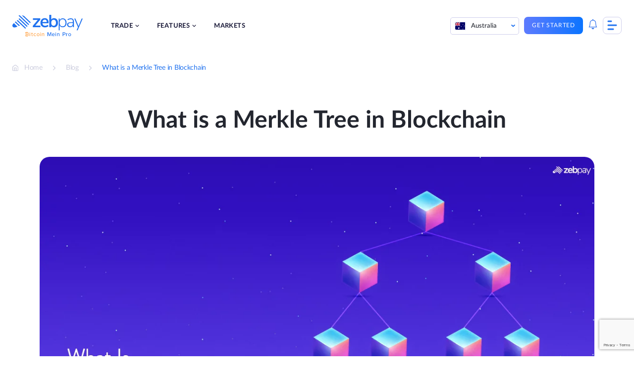

--- FILE ---
content_type: text/html; charset=UTF-8
request_url: https://zebpay.com/au/blog/what-is-a-merkle-tree
body_size: 25781
content:
<!doctype html>
<html lang="en-AU" prefix="og: https://ogp.me/ns#">
<head>
	<meta charset="UTF-8">
	<meta name="viewport" content="width=device-width, initial-scale=1">
	<link rel="profile" href="https://gmpg.org/xfn/11">
		<style>img:is([sizes="auto" i], [sizes^="auto," i]) { contain-intrinsic-size: 3000px 1500px }</style>
	
<!-- Search Engine Optimization by Rank Math - https://rankmath.com/ -->
<title>What is a Merkle Tree: Explained | ZebPay Australia</title>
<meta name="description" content="Merkle trees is an efficient data management technique extensively used in blockchains. It makes transaction validation fast and hyper-secure. This blog covers everything about Merkle trees"/>
<meta name="robots" content="index, follow, max-snippet:-1, max-video-preview:-1, max-image-preview:large"/>
<link rel="canonical" href="https://zebpay.com/au/blog/what-is-a-merkle-tree" />
<meta property="og:locale" content="en_US" />
<meta property="og:type" content="article" />
<meta property="og:title" content="What is a Merkle Tree: Explained | ZebPay Australia" />
<meta property="og:description" content="Merkle trees is an efficient data management technique extensively used in blockchains. It makes transaction validation fast and hyper-secure. This blog covers everything about Merkle trees" />
<meta property="og:url" content="https://zebpay.com/au/blog/what-is-a-merkle-tree" />
<meta property="og:site_name" content="ZebPay" />
<meta property="article:tag" content="blockchain" />
<meta property="article:section" content="Crypto" />
<meta property="og:updated_time" content="2022-11-29T10:17:54+00:00" />
<meta property="og:image" content="https://zebpay.com/au/wp-content/uploads/2022/11/What-is-a-Merkle-Tree-in-Blockchain.jpg" />
<meta property="og:image:secure_url" content="https://zebpay.com/au/wp-content/uploads/2022/11/What-is-a-Merkle-Tree-in-Blockchain.jpg" />
<meta property="og:image:width" content="1200" />
<meta property="og:image:height" content="630" />
<meta property="og:image:alt" content="What is a Merkle tree" />
<meta property="og:image:type" content="image/jpeg" />
<meta property="article:published_time" content="2022-11-29T10:17:52+00:00" />
<meta property="article:modified_time" content="2022-11-29T10:17:54+00:00" />
<meta name="twitter:card" content="summary_large_image" />
<meta name="twitter:title" content="What is a Merkle Tree: Explained | ZebPay Australia" />
<meta name="twitter:description" content="Merkle trees is an efficient data management technique extensively used in blockchains. It makes transaction validation fast and hyper-secure. This blog covers everything about Merkle trees" />
<meta name="twitter:image" content="https://zebpay.com/au/wp-content/uploads/2022/11/What-is-a-Merkle-Tree-in-Blockchain.jpg" />
<meta name="twitter:label1" content="Time to read" />
<meta name="twitter:data1" content="5 minutes" />
<script type="application/ld+json" class="rank-math-schema">{"@context":"https://schema.org","@graph":[{"@type":"Organization","@id":"https://zebpay.com/au/#organization","name":"ZebPay","logo":{"@type":"ImageObject","@id":"https://zebpay.com/au/#logo","url":"https://zebpay.com/au/wp-content/uploads/2025/10/zebpay-logo-2025.svg","contentUrl":"https://zebpay.com/au/wp-content/uploads/2025/10/zebpay-logo-2025.svg","caption":"ZebPay","inLanguage":"en-AU"}},{"@type":"WebSite","@id":"https://zebpay.com/au/#website","url":"https://zebpay.com/au","name":"ZebPay","publisher":{"@id":"https://zebpay.com/au/#organization"},"inLanguage":"en-AU"},{"@type":"ImageObject","@id":"https://zebpay.com/au/wp-content/uploads/2022/11/What-is-a-Merkle-Tree-in-Blockchain.jpg","url":"https://zebpay.com/au/wp-content/uploads/2022/11/What-is-a-Merkle-Tree-in-Blockchain.jpg","width":"1200","height":"630","caption":"What is a Merkle tree","inLanguage":"en-AU"},{"@type":"WebPage","@id":"https://zebpay.com/au/blog/what-is-a-merkle-tree#webpage","url":"https://zebpay.com/au/blog/what-is-a-merkle-tree","name":"What is a Merkle Tree: Explained | ZebPay Australia","datePublished":"2022-11-29T10:17:52+00:00","dateModified":"2022-11-29T10:17:54+00:00","isPartOf":{"@id":"https://zebpay.com/au/#website"},"primaryImageOfPage":{"@id":"https://zebpay.com/au/wp-content/uploads/2022/11/What-is-a-Merkle-Tree-in-Blockchain.jpg"},"inLanguage":"en-AU"},{"@type":"Person","@id":"https://zebpay.com/au/blog/what-is-a-merkle-tree#author","image":{"@type":"ImageObject","@id":"https://secure.gravatar.com/avatar/e779bccb35341e238e90f00711cfd51c?s=96&amp;d=mm&amp;r=g","url":"https://secure.gravatar.com/avatar/e779bccb35341e238e90f00711cfd51c?s=96&amp;d=mm&amp;r=g","inLanguage":"en-AU"},"worksFor":{"@id":"https://zebpay.com/au/#organization"}},{"@type":"BlogPosting","headline":"What is a Merkle Tree: Explained | ZebPay Australia","datePublished":"2022-11-29T10:17:52+00:00","dateModified":"2022-11-29T10:17:54+00:00","author":{"@id":"https://zebpay.com/au/blog/what-is-a-merkle-tree#author","name":"aravind.t"},"publisher":{"@id":"https://zebpay.com/au/#organization"},"description":"Merkle trees is an efficient data management technique extensively used in blockchains. It makes transaction validation fast and hyper-secure. This blog covers everything about Merkle trees","name":"What is a Merkle Tree: Explained | ZebPay Australia","@id":"https://zebpay.com/au/blog/what-is-a-merkle-tree#richSnippet","isPartOf":{"@id":"https://zebpay.com/au/blog/what-is-a-merkle-tree#webpage"},"image":{"@id":"https://zebpay.com/au/wp-content/uploads/2022/11/What-is-a-Merkle-Tree-in-Blockchain.jpg"},"inLanguage":"en-AU","mainEntityOfPage":{"@id":"https://zebpay.com/au/blog/what-is-a-merkle-tree#webpage"}}]}</script>
<!-- /Rank Math WordPress SEO plugin -->

<link href='https://fonts.gstatic.com' crossorigin rel='preconnect' />
<link rel="alternate" type="application/rss+xml" title="ZebPay &raquo; Feed" href="https://zebpay.com/au/feed" />
<link rel="alternate" type="application/rss+xml" title="ZebPay &raquo; Comments Feed" href="https://zebpay.com/au/comments/feed" />
<link rel="alternate" type="application/rss+xml" title="ZebPay &raquo; What is a Merkle Tree in Blockchain Comments Feed" href="https://zebpay.com/au/blog/what-is-a-merkle-tree/feed" />
<style id='wp-emoji-styles-inline-css'>

	img.wp-smiley, img.emoji {
		display: inline !important;
		border: none !important;
		box-shadow: none !important;
		height: 1em !important;
		width: 1em !important;
		margin: 0 0.07em !important;
		vertical-align: -0.1em !important;
		background: none !important;
		padding: 0 !important;
	}
</style>
<link rel='stylesheet' id='wp-block-library-css' href='https://zebpay.com/au/wp-includes/css/dist/block-library/style.min.css?ver=6.7.1' media='all' />
<style id='cb-carousel-style-inline-css'>
.wp-block-cb-carousel .slick-slide{overflow:hidden;padding-left:7.5px;padding-right:7.5px}.wp-block-cb-carousel .slick-dots li button:not(:hover):not(:active),.wp-block-cb-carousel .slick-next:not(:hover):not(:active),.wp-block-cb-carousel .slick-prev:not(:hover):not(:active){background-color:transparent}.wp-block-cb-carousel .slick-next:before,.wp-block-cb-carousel .slick-prev:before{color:#000}.wp-block-cb-carousel.alignfull .slick-next,.wp-block-cb-carousel.alignfull .slick-prev{z-index:1}.wp-block-cb-carousel.alignfull .slick-prev{left:25px}.wp-block-cb-carousel.alignfull .slick-next{right:25px}.wp-block-cb-carousel .wp-block-cover,.wp-block-cb-carousel .wp-block-image{margin-bottom:0}.wp-block-cb-carousel .wp-block-cover.aligncenter,.wp-block-cb-carousel .wp-block-image.aligncenter{margin-left:auto!important;margin-right:auto!important}.is-layout-flex .wp-block-cb-carousel{width:100%}

</style>
<style id='rank-math-toc-block-style-inline-css'>
.wp-block-rank-math-toc-block nav ol{counter-reset:item}.wp-block-rank-math-toc-block nav ol li{display:block}.wp-block-rank-math-toc-block nav ol li:before{content:counters(item, ".") ". ";counter-increment:item}

</style>
<link rel='stylesheet' id='svg-flags-core-css-css' href='https://zebpay.com/au/wp-content/plugins/svg-flags-lite/assets/flag-icon-css/css/flag-icon.min.css?ver=1659430488' media='all' />
<link rel='stylesheet' id='svg-flags-block-css-css' href='https://zebpay.com/au/wp-content/plugins/svg-flags-lite/assets/css/block.styles.css?ver=https://zebpay.com/au/wp-content/plugins/svg-flags-lite/assets/css/block.styles.css' media='all' />
<style id='classic-theme-styles-inline-css'>
/*! This file is auto-generated */
.wp-block-button__link{color:#fff;background-color:#32373c;border-radius:9999px;box-shadow:none;text-decoration:none;padding:calc(.667em + 2px) calc(1.333em + 2px);font-size:1.125em}.wp-block-file__button{background:#32373c;color:#fff;text-decoration:none}
</style>
<style id='global-styles-inline-css'>
:root{--wp--preset--aspect-ratio--square: 1;--wp--preset--aspect-ratio--4-3: 4/3;--wp--preset--aspect-ratio--3-4: 3/4;--wp--preset--aspect-ratio--3-2: 3/2;--wp--preset--aspect-ratio--2-3: 2/3;--wp--preset--aspect-ratio--16-9: 16/9;--wp--preset--aspect-ratio--9-16: 9/16;--wp--preset--color--black: #000000;--wp--preset--color--cyan-bluish-gray: #abb8c3;--wp--preset--color--white: #ffffff;--wp--preset--color--pale-pink: #f78da7;--wp--preset--color--vivid-red: #cf2e2e;--wp--preset--color--luminous-vivid-orange: #ff6900;--wp--preset--color--luminous-vivid-amber: #fcb900;--wp--preset--color--light-green-cyan: #7bdcb5;--wp--preset--color--vivid-green-cyan: #00d084;--wp--preset--color--pale-cyan-blue: #8ed1fc;--wp--preset--color--vivid-cyan-blue: #0693e3;--wp--preset--color--vivid-purple: #9b51e0;--wp--preset--gradient--vivid-cyan-blue-to-vivid-purple: linear-gradient(135deg,rgba(6,147,227,1) 0%,rgb(155,81,224) 100%);--wp--preset--gradient--light-green-cyan-to-vivid-green-cyan: linear-gradient(135deg,rgb(122,220,180) 0%,rgb(0,208,130) 100%);--wp--preset--gradient--luminous-vivid-amber-to-luminous-vivid-orange: linear-gradient(135deg,rgba(252,185,0,1) 0%,rgba(255,105,0,1) 100%);--wp--preset--gradient--luminous-vivid-orange-to-vivid-red: linear-gradient(135deg,rgba(255,105,0,1) 0%,rgb(207,46,46) 100%);--wp--preset--gradient--very-light-gray-to-cyan-bluish-gray: linear-gradient(135deg,rgb(238,238,238) 0%,rgb(169,184,195) 100%);--wp--preset--gradient--cool-to-warm-spectrum: linear-gradient(135deg,rgb(74,234,220) 0%,rgb(151,120,209) 20%,rgb(207,42,186) 40%,rgb(238,44,130) 60%,rgb(251,105,98) 80%,rgb(254,248,76) 100%);--wp--preset--gradient--blush-light-purple: linear-gradient(135deg,rgb(255,206,236) 0%,rgb(152,150,240) 100%);--wp--preset--gradient--blush-bordeaux: linear-gradient(135deg,rgb(254,205,165) 0%,rgb(254,45,45) 50%,rgb(107,0,62) 100%);--wp--preset--gradient--luminous-dusk: linear-gradient(135deg,rgb(255,203,112) 0%,rgb(199,81,192) 50%,rgb(65,88,208) 100%);--wp--preset--gradient--pale-ocean: linear-gradient(135deg,rgb(255,245,203) 0%,rgb(182,227,212) 50%,rgb(51,167,181) 100%);--wp--preset--gradient--electric-grass: linear-gradient(135deg,rgb(202,248,128) 0%,rgb(113,206,126) 100%);--wp--preset--gradient--midnight: linear-gradient(135deg,rgb(2,3,129) 0%,rgb(40,116,252) 100%);--wp--preset--font-size--small: 13px;--wp--preset--font-size--medium: 20px;--wp--preset--font-size--large: 36px;--wp--preset--font-size--x-large: 42px;--wp--preset--spacing--20: 0.44rem;--wp--preset--spacing--30: 0.67rem;--wp--preset--spacing--40: 1rem;--wp--preset--spacing--50: 1.5rem;--wp--preset--spacing--60: 2.25rem;--wp--preset--spacing--70: 3.38rem;--wp--preset--spacing--80: 5.06rem;--wp--preset--shadow--natural: 6px 6px 9px rgba(0, 0, 0, 0.2);--wp--preset--shadow--deep: 12px 12px 50px rgba(0, 0, 0, 0.4);--wp--preset--shadow--sharp: 6px 6px 0px rgba(0, 0, 0, 0.2);--wp--preset--shadow--outlined: 6px 6px 0px -3px rgba(255, 255, 255, 1), 6px 6px rgba(0, 0, 0, 1);--wp--preset--shadow--crisp: 6px 6px 0px rgba(0, 0, 0, 1);}:where(.is-layout-flex){gap: 0.5em;}:where(.is-layout-grid){gap: 0.5em;}body .is-layout-flex{display: flex;}.is-layout-flex{flex-wrap: wrap;align-items: center;}.is-layout-flex > :is(*, div){margin: 0;}body .is-layout-grid{display: grid;}.is-layout-grid > :is(*, div){margin: 0;}:where(.wp-block-columns.is-layout-flex){gap: 2em;}:where(.wp-block-columns.is-layout-grid){gap: 2em;}:where(.wp-block-post-template.is-layout-flex){gap: 1.25em;}:where(.wp-block-post-template.is-layout-grid){gap: 1.25em;}.has-black-color{color: var(--wp--preset--color--black) !important;}.has-cyan-bluish-gray-color{color: var(--wp--preset--color--cyan-bluish-gray) !important;}.has-white-color{color: var(--wp--preset--color--white) !important;}.has-pale-pink-color{color: var(--wp--preset--color--pale-pink) !important;}.has-vivid-red-color{color: var(--wp--preset--color--vivid-red) !important;}.has-luminous-vivid-orange-color{color: var(--wp--preset--color--luminous-vivid-orange) !important;}.has-luminous-vivid-amber-color{color: var(--wp--preset--color--luminous-vivid-amber) !important;}.has-light-green-cyan-color{color: var(--wp--preset--color--light-green-cyan) !important;}.has-vivid-green-cyan-color{color: var(--wp--preset--color--vivid-green-cyan) !important;}.has-pale-cyan-blue-color{color: var(--wp--preset--color--pale-cyan-blue) !important;}.has-vivid-cyan-blue-color{color: var(--wp--preset--color--vivid-cyan-blue) !important;}.has-vivid-purple-color{color: var(--wp--preset--color--vivid-purple) !important;}.has-black-background-color{background-color: var(--wp--preset--color--black) !important;}.has-cyan-bluish-gray-background-color{background-color: var(--wp--preset--color--cyan-bluish-gray) !important;}.has-white-background-color{background-color: var(--wp--preset--color--white) !important;}.has-pale-pink-background-color{background-color: var(--wp--preset--color--pale-pink) !important;}.has-vivid-red-background-color{background-color: var(--wp--preset--color--vivid-red) !important;}.has-luminous-vivid-orange-background-color{background-color: var(--wp--preset--color--luminous-vivid-orange) !important;}.has-luminous-vivid-amber-background-color{background-color: var(--wp--preset--color--luminous-vivid-amber) !important;}.has-light-green-cyan-background-color{background-color: var(--wp--preset--color--light-green-cyan) !important;}.has-vivid-green-cyan-background-color{background-color: var(--wp--preset--color--vivid-green-cyan) !important;}.has-pale-cyan-blue-background-color{background-color: var(--wp--preset--color--pale-cyan-blue) !important;}.has-vivid-cyan-blue-background-color{background-color: var(--wp--preset--color--vivid-cyan-blue) !important;}.has-vivid-purple-background-color{background-color: var(--wp--preset--color--vivid-purple) !important;}.has-black-border-color{border-color: var(--wp--preset--color--black) !important;}.has-cyan-bluish-gray-border-color{border-color: var(--wp--preset--color--cyan-bluish-gray) !important;}.has-white-border-color{border-color: var(--wp--preset--color--white) !important;}.has-pale-pink-border-color{border-color: var(--wp--preset--color--pale-pink) !important;}.has-vivid-red-border-color{border-color: var(--wp--preset--color--vivid-red) !important;}.has-luminous-vivid-orange-border-color{border-color: var(--wp--preset--color--luminous-vivid-orange) !important;}.has-luminous-vivid-amber-border-color{border-color: var(--wp--preset--color--luminous-vivid-amber) !important;}.has-light-green-cyan-border-color{border-color: var(--wp--preset--color--light-green-cyan) !important;}.has-vivid-green-cyan-border-color{border-color: var(--wp--preset--color--vivid-green-cyan) !important;}.has-pale-cyan-blue-border-color{border-color: var(--wp--preset--color--pale-cyan-blue) !important;}.has-vivid-cyan-blue-border-color{border-color: var(--wp--preset--color--vivid-cyan-blue) !important;}.has-vivid-purple-border-color{border-color: var(--wp--preset--color--vivid-purple) !important;}.has-vivid-cyan-blue-to-vivid-purple-gradient-background{background: var(--wp--preset--gradient--vivid-cyan-blue-to-vivid-purple) !important;}.has-light-green-cyan-to-vivid-green-cyan-gradient-background{background: var(--wp--preset--gradient--light-green-cyan-to-vivid-green-cyan) !important;}.has-luminous-vivid-amber-to-luminous-vivid-orange-gradient-background{background: var(--wp--preset--gradient--luminous-vivid-amber-to-luminous-vivid-orange) !important;}.has-luminous-vivid-orange-to-vivid-red-gradient-background{background: var(--wp--preset--gradient--luminous-vivid-orange-to-vivid-red) !important;}.has-very-light-gray-to-cyan-bluish-gray-gradient-background{background: var(--wp--preset--gradient--very-light-gray-to-cyan-bluish-gray) !important;}.has-cool-to-warm-spectrum-gradient-background{background: var(--wp--preset--gradient--cool-to-warm-spectrum) !important;}.has-blush-light-purple-gradient-background{background: var(--wp--preset--gradient--blush-light-purple) !important;}.has-blush-bordeaux-gradient-background{background: var(--wp--preset--gradient--blush-bordeaux) !important;}.has-luminous-dusk-gradient-background{background: var(--wp--preset--gradient--luminous-dusk) !important;}.has-pale-ocean-gradient-background{background: var(--wp--preset--gradient--pale-ocean) !important;}.has-electric-grass-gradient-background{background: var(--wp--preset--gradient--electric-grass) !important;}.has-midnight-gradient-background{background: var(--wp--preset--gradient--midnight) !important;}.has-small-font-size{font-size: var(--wp--preset--font-size--small) !important;}.has-medium-font-size{font-size: var(--wp--preset--font-size--medium) !important;}.has-large-font-size{font-size: var(--wp--preset--font-size--large) !important;}.has-x-large-font-size{font-size: var(--wp--preset--font-size--x-large) !important;}
:where(.wp-block-post-template.is-layout-flex){gap: 1.25em;}:where(.wp-block-post-template.is-layout-grid){gap: 1.25em;}
:where(.wp-block-columns.is-layout-flex){gap: 2em;}:where(.wp-block-columns.is-layout-grid){gap: 2em;}
:root :where(.wp-block-pullquote){font-size: 1.5em;line-height: 1.6;}
</style>
<link rel='stylesheet' id='wnb_shortcode_style-css' href='https://zebpay.com/au/wp-content/plugins/wp-notification-bell/includes/stylesheet.css?ver=240607-102152' media='all' />
<link rel='stylesheet' id='svg-flags-plugin-css-css' href='https://zebpay.com/au/wp-content/plugins/svg-flags-lite/assets/css/frontend.css?ver=1659430488' media='all' />
<link rel='stylesheet' id='bodhi-svgs-attachment-css' href='https://zebpay.com/au/wp-content/plugins/svg-support/css/svgs-attachment.css?ver=6.7.1' media='all' />
<link rel='stylesheet' id='contact-form-7-css' href='https://zebpay.com/au/wp-content/plugins/contact-form-7/includes/css/styles.css?ver=5.9.5' media='all' />
<link rel='stylesheet' id='wpcf7-redirect-script-frontend-css' href='https://zebpay.com/au/wp-content/plugins/wpcf7-redirect/build/css/wpcf7-redirect-frontend.min.css?ver=1.1' media='all' />
<link rel='stylesheet' id='ez-toc-css' href='https://zebpay.com/au/wp-content/plugins/easy-table-of-contents/assets/css/screen.min.css?ver=2.0.66.1' media='all' />
<style id='ez-toc-inline-css'>
div#ez-toc-container .ez-toc-title {font-size: 120%;}div#ez-toc-container .ez-toc-title {font-weight: 600;}div#ez-toc-container ul li {font-size: 100%;}div#ez-toc-container ul li {font-weight: 500;}div#ez-toc-container nav ul ul li {font-size: 100%;}div#ez-toc-container {width: 75%;}
.ez-toc-container-direction {direction: ltr;}.ez-toc-counter ul{counter-reset: item ;}.ez-toc-counter nav ul li a::before {content: counters(item, ".", decimal) ". ";display: inline-block;counter-increment: item;flex-grow: 0;flex-shrink: 0;margin-right: .2em; float: left; }.ez-toc-widget-direction {direction: ltr;}.ez-toc-widget-container ul{counter-reset: item ;}.ez-toc-widget-container nav ul li a::before {content: counters(item, ".", decimal) ". ";display: inline-block;counter-increment: item;flex-grow: 0;flex-shrink: 0;margin-right: .2em; float: left; }
</style>
<link rel='stylesheet' id='zebpay-animate-css' href='https://zebpay.com/au/wp-content/themes/zebpay/assets/css/animate.css?ver=1.0.0' media='all' />
<link rel='stylesheet' id='zebpay-style-css' href='https://zebpay.com/au/wp-content/themes/zebpay/style.css?ver=1.0.0' media='all' />
<link rel='stylesheet' id='zebpay-dataTable-css' href='https://zebpay.com/au/wp-content/themes/zebpay/assets/css/datatables.min.css?ver=1.0.0' media='all' />
<link rel='stylesheet' id='zebpay-select-css' href='https://zebpay.com/au/wp-content/themes/zebpay/assets/css/select2.min.css?ver=1.0.0' media='all' />
<script src="https://zebpay.com/au/wp-content/plugins/svg-support/vendor/DOMPurify/DOMPurify.min.js?ver=1.0.1" id="bodhi-dompurify-library-js"></script>
<script src="https://zebpay.com/au/wp-includes/js/jquery/jquery.min.js?ver=3.7.1" id="jquery-core-js"></script>
<script src="https://zebpay.com/au/wp-includes/js/jquery/jquery-migrate.min.js?ver=3.4.1" id="jquery-migrate-js"></script>
<script src="https://zebpay.com/au/wp-content/plugins/wp-notification-bell/includes/settings_script.js?ver=240607-102152" id="wnb_shortcode_script-js"></script>
<script src="https://zebpay.com/au/wp-content/plugins/svg-support/js/min/svgs-inline-min.js?ver=1.0.1" id="bodhi_svg_inline-js"></script>
<script id="bodhi_svg_inline-js-after">
cssTarget="img.style-svg";ForceInlineSVGActive="false";frontSanitizationEnabled="on";
</script>
<link rel="https://api.w.org/" href="https://zebpay.com/au/wp-json/" /><link rel="alternate" title="JSON" type="application/json" href="https://zebpay.com/au/wp-json/wp/v2/posts/19630" /><link rel="EditURI" type="application/rsd+xml" title="RSD" href="https://zebpay.com/au/xmlrpc.php?rsd" />
<meta name="generator" content="WordPress 6.7.1" />
<link rel='shortlink' href='https://zebpay.com/au/?p=19630' />
<link rel="alternate" title="oEmbed (JSON)" type="application/json+oembed" href="https://zebpay.com/au/wp-json/oembed/1.0/embed?url=https%3A%2F%2Fzebpay.com%2Fau%2Fblog%2Fwhat-is-a-merkle-tree" />
<link rel="alternate" title="oEmbed (XML)" type="text/xml+oembed" href="https://zebpay.com/au/wp-json/oembed/1.0/embed?url=https%3A%2F%2Fzebpay.com%2Fau%2Fblog%2Fwhat-is-a-merkle-tree&#038;format=xml" />
 <script type="text/javascript">
     var ajax_url = 'https://zebpay.com/au/wp-admin/admin-ajax.php'; </script>
     <!-- / HREFLANG Tags by DCGWS Version 2.0.0 -->
<link rel="alternate" href="https://zebpay.com/blog/what-is-a-merkle-tree" hreflang="x-default" />
<link rel="alternate" href="https://zebpay.com/in/blog/what-is-a-merkle-tree" hreflang="en-IN" />
<link rel="alternate" href="https://zebpay.com/au/blog/what-is-a-merkle-tree" hreflang="en-AU" />
<link rel="alternate" href="https://zebpay.com/sg/blog/what-is-a-merkle-tree" hreflang="en-SG" />
<!-- / HREFLANG Tags by DCGWS -->
<script type="text/javascript">
     var clevertap = {event:[], profile:[], account:[], onUserLogin:[], notifications:[], privacy:[]};
 // replace with the CLEVERTAP_ACCOUNT_ID with the actual ACCOUNT ID value from your Dashboard -> Settings page
clevertap.account.push({"id": "69R-Z5K-945Z"});
clevertap.privacy.push({optOut: false}); //set the flag to true, if the user of the device opts out of sharing their data
clevertap.privacy.push({useIP: false}); //set the flag to true, if the user agrees to share their IP data
 (function () {
		 var wzrk = document.createElement('script');
		 wzrk.type = 'text/javascript';
		 wzrk.async = true;
		 wzrk.src = ('https:' == document.location.protocol ? 'https://d2r1yp2w7bby2u.cloudfront.net' : 'http://static.clevertap.com') + '/js/a.js';
		 var s = document.getElementsByTagName('script')[0];
		 s.parentNode.insertBefore(wzrk, s);
  })();
</script>
<!--
<script> (function (d, w, c) { if(!d.getElementById("spd-busns-spt")) { var n = d.getElementsByTagName('script')[0], s = d.createElement('script'); var loaded = false; s.id = "spd-busns-spt"; s.async = "async"; s.setAttribute("data-self-init", "false"); s.setAttribute("data-init-type", "opt"); s.src = 'https://cdn.freshbots.ai/assets/share/js/freshbots.min.js'; s.setAttribute("data-client", "3b3a27e7ee7757a1f77b204b8d4fb2a8b45d5388"); s.setAttribute("data-bot-hash", "3261f75264ac4974dcf623da6513c108f69befa9"); s.setAttribute("data-env", "prod"); s.setAttribute("data-region", "us"); if (c) { s.onreadystatechange = s.onload = function () { if (!loaded) { c(); } loaded = true; }; } n.parentNode.insertBefore(s, n); } }) (document, window, function () { Freshbots.initiateWidget({ autoInitChat: false, getClientParams: function () { return {"cstmr::eml":"","user_country":"","cstmr::phn":"","cstmr::nm":"","user_exact_country":"","viplevel":""}; } }, function(successResponse) { }, function(errorResponse) { }); }); </script> -->
<script>
jQuery(function() {
  jQuery("#menu-item-4081").on("click", function() {
	window.dataLayer = window.dataLayer || [];
    dataLayer.push({
		'event': 'login',
		'continue': 'no'
	});
  });
});
</script>
<script>
jQuery(function() {
  jQuery("#menu-item-4080").on("click", function() {
	window.dataLayer = window.dataLayer || [];
    dataLayer.push({
		'event': 'signup',
		'method': 'email',
		'mobile_verified': 'no',
		'promotional_code': 'blank',
		'post_login': 'no',
	});
  });
});
</script>
<script>
jQuery(function() {
  jQuery("#playStoreButton").on("click", function() {
	window.dataLayer = window.dataLayer || [];
    dataLayer.push({
		'event': 'download_app',
		'app_platform': 'android'
	});
  });
});
</script>
<script>
jQuery(function() {
  jQuery("#appStoreButton").on("click", function() {
	window.dataLayer = window.dataLayer || [];
    dataLayer.push({
		'event': 'download_app',
		'app_platform': 'ios'
	});
  });
});
</script>
<script>
jQuery(function() {
  jQuery(".type-post .wp-element-button").on("click", function() {
	window.dataLayer = window.dataLayer || [];
    dataLayer.push({
		'event': 'trade_now'
	});
  });
});
</script>
<script>
jQuery(function() {
  jQuery(".submit-btn-newsletter").on("click", function() {
	window.dataLayer = window.dataLayer || [];
    dataLayer.push({
		'event': 'newsletter_subs',
		'newsletter_email': 'email',
		'submit_newsletter': 'no'
	});
	console.log(window.dataLayer);
  });
});
</script>
<!-- Google Tag Manager -->
<script>(function(w,d,s,l,i){w[l]=w[l]||[];w[l].push({'gtm.start':
new Date().getTime(),event:'gtm.js'});var f=d.getElementsByTagName(s)[0],
j=d.createElement(s),dl=l!='dataLayer'?'&l='+l:'';j.async=true;j.src=
'https://www.googletagmanager.com/gtm.js?id='+i+dl;f.parentNode.insertBefore(j,f);
})(window,document,'script','dataLayer','GTM-W4M6DX7');</script>
<!-- End Google Tag Manager -->

<!-- Google Tag Manager -->
<script>(function(w,d,s,l,i){w[l]=w[l]||[];w[l].push({'gtm.start':
new Date().getTime(),event:'gtm.js'});var f=d.getElementsByTagName(s)[0],
j=d.createElement(s),dl=l!='dataLayer'?'&l='+l:'';j.async=true;j.src=
'https://www.googletagmanager.com/gtm.js?id='+i+dl;f.parentNode.insertBefore(j,f);
})(window,document,'script','dataLayer','GTM-M6P8MZQ');</script>
<!-- End Google Tag Manager -->
<meta name="google-site-verification" content="f6g9Ike0pAI5C3sLz31WytY3dIMbpnKqL26L-neh1GY" /><link rel="pingback" href="https://zebpay.com/au/xmlrpc.php">	<script type="text/javascript">
		var frontendajax = "https://zebpay.com/au/wp-admin/admin-ajax.php";
	</script>
		<link rel="preconnect" href="//fonts.gstatic.com">
	<link rel="preload" href="https://zebpay.com/au/wp-content/themes/zebpay/assets/fonts/lato/Lato-Bold.woff2" as="font" type="font/woff2" crossorigin>
	<link rel="preload" href="https://zebpay.com/au/wp-content/themes/zebpay/assets/fonts/lato/Lato-Semibold.woff2" as="font" type="font/woff2" crossorigin>
	<link rel="preload" href="https://zebpay.com/au/wp-content/themes/zebpay/assets/fonts/lato/Lato-Regular.woff2" as="font" type="font/woff2" crossorigin>
	<link rel="preload" href="https://zebpay.com/au/wp-content/themes/zebpay/assets/fonts/lato/Lato-Medium.woff2" as="font" crossorigin>
	<script>
		var siteurl = "https://zebpay.com/au"
	</script>
<link rel="icon" href="https://zebpay.com/au/wp-content/uploads/2021/09/zabpay.png" sizes="32x32" />
<link rel="icon" href="https://zebpay.com/au/wp-content/uploads/2021/09/zabpay.png" sizes="192x192" />
<link rel="apple-touch-icon" href="https://zebpay.com/au/wp-content/uploads/2021/09/zabpay.png" />
<meta name="msapplication-TileImage" content="https://zebpay.com/au/wp-content/uploads/2021/09/zabpay.png" />
		<style id="wp-custom-css">
			.fiu-bwa-section {
	margin-top: 5%;
}
.ic {
    padding: 100px 0 163px;
}
.wp-block-button a:visited {
    color: #fff;
}
.referral-hero-sec {
    padding-top: 0;
}
.legal-accordion {
	padding: 0 3% !important;
}
.legal-accordion p, .legal-accordion ul, .legal-accordion li {
	font-size: 14px;
  line-height: 24px;
  color: #777e90;
}
.legal-privacy-accordion .wp-block-getwid-tabs.tab-style .wp-block-getwid-tabs__tab-content ul li::before {
    width: 5px;
    height: 5px;
    top: 8px;
}
.legal-privacy-accordion .wp-block-getwid-tabs.tab-style .wp-block-getwid-tabs__tab-content ul {
	padding-left: 5px;
}
.post-1454 .faq-section .acc-content ul li {
	list-style: none;
}
.lets-connect__info .contact-mail {
    padding: 20px 0;
}
.hero-intro h1 {
    margin: 0 0 25px;
    padding: 0;
    padding-top: 85px;
    line-height: 117.5%;
}
.hero-intro h1 span {
    color: #2072ef;
}
.single-post-section h2 {
    margin: 32px 0;
}
.single-post-section h3{
	font-size: 28px;
}
/*100 points check*/
.check-address p {
    color: #4f5868;
    line-height: 1.6em;
    margin-bottom: 20px;
    font-size: 16px;
}
.check-address {
    margin-bottom: 25px;
}
.check-name {
    display: inline-block;
}
.name-inner {
    text-transform: uppercase;
    color: #555;
    cursor: help;
    font-size: 12px;
    margin: 0;
    padding: 0;
    position: relative;
    text-align: center;
    -webkit-transform: translateZ(0);
    -webkit-font-smoothing: antialiased;
}
img.icon-style {
    height: 24px;
    width: auto;
    margin-right: 5px;
}
.name-inner .tooltip {
    background: #2072ef;
    bottom: 100%;
    color: #fff;
    display: block;
    left: -8px;
    margin-bottom: 15px;
    opacity: 0;
    padding: 8px;
    pointer-events: none;
    position: absolute;
    width: auto!important;
    -webkit-transform: translateY(10px);
    -moz-transform: translateY(10px);
    -ms-transform: translateY(10px);
    -o-transform: translateY(10px);
    transform: translateY(10px);
    -webkit-transition: all .25s ease-out;
    -moz-transition: all .25s ease-out;
    -ms-transition: all .25s ease-out;
    -o-transition: all .25s ease-out;
    transition: all .25s ease-out;
    -webkit-box-shadow: 2px 2px 6px rgb(0 0 0 / 28%);
    -moz-box-shadow: 2px 2px 6px rgba(0,0,0,.28);
    -ms-box-shadow: 2px 2px 6px rgba(0,0,0,.28);
    -o-box-shadow: 2px 2px 6px rgba(0,0,0,.28);
    box-shadow: 2px 2px 6px rgb(0 0 0 / 28%);
}
.name-inner .tooltip:before {
    bottom: -20px;
    content: " ";
    display: block;
    height: 20px;
    left: 0;
    position: absolute;
    width: 100%;
}
.name-inner .tooltip:after {
    border-left: solid transparent 10px;
    border-right: solid transparent 10px;
    border-top: solid #2072ef 10px;
    bottom: -10px;
    content: " ";
    height: 0;
    left: 50%;
    margin-left: -13px;
    position: absolute;
    width: 0;
}
.document-table .table {
    border-radius: 20px;
    box-shadow: 5px 5px 15px rgb(176 191 209 / 40%);
    margin-bottom: 50px;
    border-collapse: collapse;
    overflow: auto;
}
.document-table thead th:first-child {
    border-radius: 20px 0 0 0;
}
.document-table thead th:last-child {
    border-radius: 0px 20px 0 0;
}
.document-table thead th {
    background-color: #dce4ed;
    color: #8c9db2;
    padding: 20px 30px;
    text-align: left;
    font-size: 14px;
    border: none;
    font-weight: 400;
}
.document-table tbody tr td:first-child {
    border-radius: 20px 0 0 0;
}
.document-table tbody tr td:last-child {
    border-radius: 0px 20px 0 0;
}
.document-table tbody tr td {
    padding: 20px 30px;
    border-bottom: 1px solid #d8e2ed;
    color: #4f5868;
    border-collapse: collapse;
    font-size: 18px;
}
.calculator {
	display: none;
}
.btn--blue, .tradebtndiv {
	pointer-events: inherit !important;
}

.buy-coin-new {
	background: #F4F9FF;
  background-position: bottom;
    background-repeat: no-repeat;
    background-size: cover;
    border-radius: 15px;
    margin: 5%;
}
.buy-bitcoin-new {
	background-image: url(https://zebpay.com/au/wp-content/uploads/2022/12/Group-15741.png);
}
.buy-ether-new {
	background-image: url(https://zebpay.com/in/wp-content/uploads/2022/11/Group-15771.png);
}
.buy-usdt-new {
	background-image: url(https://zebpay.com/in/wp-content/uploads/2022/11/Group-15772.png);
}
.buy-coin-new .banner__copy--center {
    padding-top: 50px;
    padding-bottom: 50px;
}
.buy-coin-new .banner__copy--center h2, .buy-coin-new .banner__copy--center p {
	max-width: 600px;
}
.buy-coin-feature .wp-block-columns:not(:last-child) {
    margin-bottom: 80px;
}
.buy-coin-feature .wp-block-columns {
	max-width: 980px;
}
.buy-coin-feature .wp-block-columns .wp-block-column h2 {
	font-size: 28px;
}
.buy-coin-heading strong {
	color: #2072ef;
	font-weight: 700;
}
.eth-sun-content {
	padding: 80px 0 0;
}
.eth-sun-content ul {
	margin-bottom: 24px;
}
.eth-sun-content ul li {
	list-style: disc;
	font-size: 18px;
}
.ctabox-sec p {
	font-weight: 400;
  font-size: 24px;
  line-height: 1.2;
  letter-spacing: .02em;
  color: #777e90;
}
.fortune-kyc {
	justify-content: center;
	margin-top: 5%;
}
.fortune-videos {
	margin: 5% 10%;
}
.buy-coin-faq h2 {
	font-size: 36px;
  line-height: 1.2;
	margin: 0 0 24px;
	font-weight: 700;
}
@media screen and (max-width: 767px) {
.buy-coin-feature .wp-block-columns .wp-block-column:first-child img {
    width: 35%;
}
.buy-coin-feature .wp-block-image {
    text-align: center;
}
.buy-coin-feature-2	.visible-mobile {
    display: none;
}
.buy-coin-faq h2 {
	font-size: 24px;
}
}
.newsletter-form p {
	margin: 0;
}
/*copyright tags*/
.copyright-tags {
	margin: 10% 0;
}
.copyright-tags ul li {
	margin: 0 0 13px;
	color: #777e90;
}
.site-footer__logo .footer-logo {
    margin: 0;
}
@media only screen and (max-width: 767px) {
.site-footer__logo .widget_media_image {
    order: 0;
}
.site-footer__logo .footer-logo img {
    margin: 0;
}
.copyright-tags ul {
		padding: 0;
	}
.hero-intro h1 {
		padding-top: 15px;
	}
.hero-sec {
		flex-direction: column-reverse;
	}
	.kycfees-note, .table-list-simple {
	padding: 15px 30px;
	}
}
.kycfees-note {
	margin-top: 2em;
	color: #777e90;
	font-size:18px;
}
/* get started landing page */
.getstart-banner h1 {
    padding-top: 15px;
}
.getstart-banner h1 strong {
	color: #2072EF;
}
.getstart-banner p strong {
	color: #000;
}
.getstart-steps {
	margin: 5% auto;
	padding: 7% 0;
	background: #F4F9FF;
}
.getstart-steps h2 strong {
	color: #2072EF;
}
.getstart-steps p {
	color: #777E90;
}
.getstart-container {
	margin-top: 5%;
}
.getstart-col {
	background: #fff;
    padding: 2%;
    margin: 0 1%;
    border-radius: 10px;
}
.getstart-col p {
	margin: 5% 0 0 0;
    padding: 0;
    font-size: 14px;
	font-weight: 700;
}
.getstart-form {
	  text-align: center;
}
.getstart-feature h2 strong {
	color: #2072EF;
}
.getstart-feature ul {
	padding: 15px; 
}
.getstart-feature ul li {
	list-style: disc; 
}
.getstart-qr {
	margin-top: 5%;
    padding-top: 5%;
    background: linear-gradient(180deg, #FFF 28%, #2072EF 28%);
	background-image: url("https://zebpay.com/au/wp-content/uploads/2023/08/Group-16120-1.png");
	background-repeat: no-repeat;
    background-position: bottom;
}
.getstart-qr h2 {
	color: #fff;
    font-size: 28px; 
}
.getstart-qr h2 strong {
	color: #FFE168; 
}
@media only screen and (max-width: 767px) {
	.getstart-col {
    padding: 5% 2%;
    margin: 10%;
}
	.getstart-qr {
		text-align: center;
		padding-top: 10%;
    background: #2072EF;
	}
}
/* Crypto Pack CSS */
.crypto-packs-feature h2, .crypto-packs-feature p {
    max-width: none;
}
.crypto-packs-feature h2 strong {
    color: #0974ff;
	font-weight: bold;
}
.crypto-packs-feature .visible-mobile {
	display: none;
}
.flex-container {
	display: flex;
	justify-content: center;
  align-items: center;
}
.flex-box {
	display: flex;
  justify-content: center;
  align-items: center;
	margin: 2% 5%;
  padding: 5%;
	background-color: #E7F1EE;
	border-radius: 15px;
}
.box-img {
	padding-right: 5%;
}
.box-text {
	padding-left: 5%;
}
.box-img img {
	max-width: none;
} 
@media screen and (max-width: 767px) {
	.donwload-form {
    width: auto;
}
.flex-container {
	flex-direction: column;
}
.flex-box {
	flex-direction: column;
	min-width: 300px;
	padding: 10%;
	max-height: none !important;
}
.box-img {
	padding-bottom: 15%;
}
.box-text {
	margin-left: none;
}
}
/* Portfolio page */
.post-22292 .lend-and-get-interest-banner .banner__copy {
	padding: 20px 5% 0 0;
}
.lend-and-get-interest-banner .banner__copy h1 strong {
	font-weight: 700;
	color: #0974ff;
}
.what-is-crypto {
	margin: 5% 10%;
}
.what-is-crypto h2{
	margin-bottom: 5%;
}
.what-is-crypto p {
	font-size: 16px;
	line-height: 24px;
	letter-spacing: 0em;
	text-align: justified;
	color: #777E90;
}
/* Homepage Changes */
.transition-banner h2 {
	padding-top: 0;
}
.transition-banner p {
	max-width: 450px;
}
.transition-banner h2 strong {
	color: #2072EF;
	font-weight: 700;
}
.transition-banner a {
	text-decoration: none;
}
.transition-banner a:hover, .transition-banner a:focus, .transition-banner a:active,
.transition-banner a:visited {
    color: #2072EF;
}
.transition-banner .appDownload {
	margin: 0;
  margin-left: -15px;
}
.slick-slide p a img {
    display: inline-block;
}
.transition-banner .appDownload li {
	margin: 0;
}
.qr-img:hover .qr-tooltip {
  display: block;
}
.qr-tooltip {
  display: none;
  background: #fff;
	border: 1px solid #2072ef;
	border-radius: 10px;
  padding: 10px;
  position: absolute;
  z-index: 1000;
	text-align:center;
}
.qr-tooltip p {
	text-align: center;
	font-size: 14px;
	margin-bottom: 0;
	color: #000;
}
.qr-tooltip img {
	margin: 0 auto;
}
.homepage-slider .slick-slide {
    margin-bottom: 0.3% !important;
}
.homepage-slider .slick-dots>li button::before {
   background: #2072ef;
}
.homepage-slider .slick-dots>li button::after {
    background: #2072ef;
}
@media screen and (max-width: 767px) {
.homepage-slider .slick-slide {
    margin-bottom: 0.1% !important;
}
.hpslider-img img {
		width: 75%;
    margin: 0 auto;
	}
}
/* Notification CSS */
.site-header .menu-header-menu-container .menu .zp-notification a {
	display: block !important;
	height: auto;
	border: none;
	text-decoration: none;
	padding: 10px; 
	font-size: 12px; 
	line-height: inherit; 
	letter-spacing: inherit; 
	text-transform: inherit;
	background: none;
}
.zp-notification .wnbell_notification_item {
	padding: 0;
	background: #fff;
}
.zp-notification .wnbell_notification_item:nth-child(even) {
    background: #e9f4ff;
}
.zp-notification .wnbell_header {
	padding: 5px 10px;
}
.notification-date, .notification-time {
	font-size: 10px;
}
@media screen and (max-width: 767px) {
.wnbell_header {
		margin: 4%;
	}
.wnbell_notification_item:nth-child(even) {
    background: #e9f4ff;
}
.wnbell_notification_item a   {
		text-decoration: none;
	}
.wnbell-closebtn {
		top: 1em;
	}
}
.legal-privacy-accordion .wp-block-getwid-tabs__tab-content ol li {
	list-style: lower-alpha;
	font-weight: 400;
    font-size: 18px;
    line-height: 160%;
    color: #777e90;
}
.legal-privacy-accordion .wp-block-getwid-tabs__tab-content ol {
	margin-bottom: 35px !important;
}
/* otc country code dropdown */
.country_code_otc #country-code::placeholder{
	opacity: 0
}
.country_code_otc .iti--allow-dropdown .iti__flag-container:hover .iti__selected-flag{
	background: none
}
.country_code_otc .iti__selected-flag{
	background: none
}		</style>
						<script type="text/javascript" src="https://zebpay.com/au/wp-content/themes/zebpay/assets/js/cookiejs.js" integrity="sha256-uEFhyfv3UgzRTnAZ+SEgvYepKKB0FW6RqZLrqfyUNug=" crossorigin="anonymous"></script>
</head>
<body class="post-template-default single single-post postid-19630 single-format-standard wp-custom-logo">
<input id="country-code-value" type="text" hidden value="US">
	<!-- Google Tag Manager -->
<noscript><iframe src="https://www.googletagmanager.com/ns.html?id=GTM-W4M6DX7"
height="0" width="0" style="display:none;visibility:hidden"></iframe></noscript>
<!-- End Google Tag Manager -->

<!-- Google Tag Manager (noscript) -->
<noscript><iframe src="https://www.googletagmanager.com/ns.html?id=GTM-M6P8MZQ"
height="0" width="0" style="display:none;visibility:hidden"></iframe></noscript>
<!-- End Google Tag Manager (noscript) -->	<div id="page" class="site">
		<a class="skip-link screen-reader-text" href="#primary">Skip to content</a>
		<div class="sidebar-menu">
			<div class="sidebar-menu__close"></div>
			                                                                                                                                                                <div class="menu-humburger-menu-container"><ul id="menu-humburger-menu" class="menu"><li id="menu-item-3781" class="menu-item menu-item-type-post_type menu-item-object-page menu-item-home menu-item-3781"><a href="https://zebpay.com/au/" class="nav-link"><img class="item-icon" src="https://zebpay.com/au/wp-content/uploads/2021/12/h-home-icon.svg" alt=""><span class="item-label">Home</span></a></li>
<li id="menu-item-3773" class="menu-item menu-item-type-custom menu-item-object-custom menu-item-has-children menu-item-3773"><a href="#" class="nav-link"><img class="item-icon" src="https://zebpay.com/au/wp-content/uploads/2021/12/h-exchange-icon.svg" alt=""><span class="item-label">Trade</span></a>
<ul class="sub-menu">
	<li id="menu-item-3774" class="menu-item menu-item-type-post_type menu-item-object-page menu-item-3774"><a href="https://zebpay.com/au/exchange" class="nav-link">ZebPay Exchange</a></li>
	<li id="menu-item-15497" class="menu-item menu-item-type-post_type menu-item-object-page menu-item-15497"><a href="https://zebpay.com/au/otc" class="nav-link">OTC</a></li>
</ul>
</li>
<li id="menu-item-3777" class="menu-item menu-item-type-custom menu-item-object-custom menu-item-has-children menu-item-3777"><a href="#" class="nav-link"><img class="item-icon" src="https://zebpay.com/au/wp-content/uploads/2021/12/h-feature-icon.svg" alt=""><span class="item-label">Features</span></a>
<ul class="sub-menu">
	<li id="menu-item-3783" class="menu-item menu-item-type-post_type menu-item-object-page menu-item-3783"><a href="https://zebpay.com/au/features" class="nav-link">Overview</a></li>
	<li id="menu-item-21309" class="menu-item menu-item-type-custom menu-item-object-custom menu-item-21309"><a href="https://zebpay.com/au/features/cryptopacks" class="nav-link">CryptoPacks</a></li>
	<li id="menu-item-21518" class="menu-item menu-item-type-post_type menu-item-object-page menu-item-21518"><a href="https://zebpay.com/au/features/portfolio" class="nav-link">Portfolio</a></li>
	<li id="menu-item-3785" class="menu-item menu-item-type-post_type menu-item-object-page menu-item-3785"><a href="https://zebpay.com/au/features/earn" class="nav-link">Earn</a></li>
	<li id="menu-item-3787" class="menu-item menu-item-type-post_type menu-item-object-page menu-item-3787"><a href="https://zebpay.com/au/features/security" class="nav-link">Security</a></li>
	<li id="menu-item-3788" class="menu-item menu-item-type-post_type menu-item-object-page menu-item-3788"><a href="https://zebpay.com/au/features/pricing" class="nav-link">Pricing</a></li>
	<li id="menu-item-15496" class="menu-item menu-item-type-post_type menu-item-object-page menu-item-15496"><a href="https://zebpay.com/au/features/quick-trade" class="nav-link">Quick Trade</a></li>
	<li id="menu-item-3789" class="menu-item menu-item-type-custom menu-item-object-custom menu-item-3789"><a href="https://help.zebpay.com/support/home?_ga=2.197844333.397708500.1639130320-1435350686.1632284684" class="nav-link">Support</a></li>
	<li id="menu-item-3790" class="menu-item menu-item-type-post_type menu-item-object-page menu-item-3790"><a href="https://zebpay.com/au/features/promotions" class="nav-link">Promotions</a></li>
</ul>
</li>
<li id="menu-item-15150" class="menu-item menu-item-type-post_type menu-item-object-page menu-item-15150"><a href="https://zebpay.com/au/markets" class="nav-link"><img class="item-icon" src="https://zebpay.com/au/wp-content/uploads/2021/12/h-market-icon.svg" alt=""><span class="item-label">Markets</span></a></li>
<li id="menu-item-3779" class="menu-item menu-item-type-custom menu-item-object-custom menu-item-3779"><a href="https://zebpay.com/au/blog" class="nav-link"><img class="item-icon" src="https://zebpay.com/au/wp-content/uploads/2021/12/h-blog-icon.svg" alt=""><span class="item-label">Blog</span></a></li>
<li id="menu-item-3780" class="menu-item menu-item-type-post_type menu-item-object-page menu-item-3780"><a href="https://zebpay.com/au/learn" class="nav-link"><img class="item-icon" src="https://zebpay.com/au/wp-content/uploads/2021/12/h-learn-icon.svg" alt=""><span class="item-label">Learn</span></a></li>
<li id="menu-item-3772" class="menu-item menu-item-type-post_type menu-item-object-page menu-item-3772"><a href="https://zebpay.com/au/about-us" class="nav-link"><img class="item-icon" src="https://zebpay.com/au/wp-content/uploads/2021/12/h-about-icon.svg" alt=""><span class="item-label">About Us</span></a></li>
<li id="menu-item-21471" class="menu-item menu-item-type-custom menu-item-object-custom menu-item-21471"><a href="https://zebpay.com/vision-mission-values" class="nav-link"><img class="item-icon" src="https://zebpay.com/au/wp-content/uploads/2023/09/Group-15884.png" alt=""><span class="item-label">Our Vision, Mission and Values</span></a></li>
<li id="menu-item-17664" class="menu-item menu-item-type-custom menu-item-object-custom menu-item-17664"><a href="https://zebpay.com/careers" class="nav-link"><img class="item-icon" src="https://zebpay.com/au/wp-content/uploads/2022/02/icon-careers.svg" alt=""><span class="item-label">Careers</span></a></li>
</ul></div>		</div>
		<div class="sidebar-menu__overlay"></div>
		<header id="masthead" class="site-header">
			<div class="container container--large">
				<div class="site-header__row">
					<div class="site-branding site-header__branding">
						<a href="https://zebpay.com/au/" class="custom-logo-link" rel="home"><img width="142" height="44" src="https://zebpay.com/au/wp-content/uploads/2025/10/zebpay-logo-2025.svg" class="custom-logo" alt="ZebPay" decoding="async" /></a>													<a class="custom-mobile-logo" href="https://zebpay.com/au"><img src="https://zebpay.com/au/wp-content/uploads/2021/11/zebpay-mobie-logo.svg" alt="ZebPay" /></a>
											</div><!-- .site-branding -->

					<nav id="site-navigation" class="main-navigation site-header__navigation">
						<button class="menu-toggle" aria-controls="primary-menu" aria-expanded="false">
							<svg aria-hidden="true" focusable="false" class="menu-toggle-svg" role="img" xmlns="http://www.w3.org/2000/svg" viewBox="0 0 352 512">
								<path fill="currentColor" d="M242.72 256l100.07-100.07c12.28-12.28 12.28-32.19 0-44.48l-22.24-22.24c-12.28-12.28-32.19-12.28-44.48 0L176 189.28 75.93 89.21c-12.28-12.28-32.19-12.28-44.48 0L9.21 111.45c-12.28 12.28-12.28 32.19 0 44.48L109.28 256 9.21 356.07c-12.28 12.28-12.28 32.19 0 44.48l22.24 22.24c12.28 12.28 32.2 12.28 44.48 0L176 322.72l100.07 100.07c12.28 12.28 32.2 12.28 44.48 0l22.24-22.24c12.28-12.28 12.28-32.19 0-44.48L242.72 256z"></path>
							</svg>
						</button>
						                                                                                                        <div class="menu-main-menu-container"><ul id="primary-menu" class="menu"><li id="menu-item-17645" class="menu-item menu-item-type-custom menu-item-object-custom menu-item-has-children menu-item-17645"><a href="#" class="nav-link">Trade</a>
<ul class="sub-menu">
	<li id="menu-item-15494" class="menu-item menu-item-type-post_type menu-item-object-page menu-item-15494"><a href="https://zebpay.com/au/features/quick-trade" class="nav-link"><img class="item-icon" src="https://zebpay.com/au/wp-content/uploads/2022/02/icon-quick-trade.svg" alt=""><span class="item-label">Quick Trade</span></a></li>
	<li id="menu-item-15495" class="menu-item menu-item-type-post_type menu-item-object-page menu-item-15495"><a href="https://zebpay.com/au/otc" class="nav-link"><img class="item-icon" src="https://zebpay.com/au/wp-content/uploads/2022/02/icon-otc_v1.png" alt=""><span class="item-label">OTC</span></a></li>
</ul>
</li>
<li id="menu-item-1326" class="menu-item menu-item-type-post_type menu-item-object-page menu-item-has-children menu-item-1326"><a href="https://zebpay.com/au/features" class="nav-link">Features</a>
<ul class="sub-menu">
	<li id="menu-item-1451" class="menu-item menu-item-type-post_type menu-item-object-page menu-item-1451"><a href="https://zebpay.com/au/features" class="nav-link"><img class="item-icon" src="https://zebpay.com/au/wp-content/uploads/2021/11/Overview.svg" alt=""><span class="item-label">Overview</span></a></li>
	<li id="menu-item-21310" class="menu-item menu-item-type-custom menu-item-object-custom menu-item-21310"><a href="https://zebpay.com/au/features/cryptopacks" class="nav-link"><img class="item-icon" src="https://zebpay.com/au/wp-content/uploads/2021/12/h-feature-icon.svg" alt=""><span class="item-label">CryptoPacks</span></a></li>
	<li id="menu-item-21516" class="menu-item menu-item-type-post_type menu-item-object-page menu-item-21516"><a href="https://zebpay.com/au/features/portfolio" class="nav-link"><img class="item-icon" src="https://zebpay.com/au/wp-content/uploads/2023/10/Group-16404.svg" alt=""><span class="item-label">Portfolio</span></a></li>
	<li id="menu-item-1328" class="menu-item menu-item-type-post_type menu-item-object-page menu-item-1328"><a href="https://zebpay.com/au/features/earn" class="nav-link"><img class="item-icon" src="https://zebpay.com/au/wp-content/uploads/2021/11/Lend.svg" alt=""><span class="item-label">Earn</span></a></li>
	<li id="menu-item-1452" class="menu-item menu-item-type-post_type menu-item-object-page menu-item-1452"><a href="https://zebpay.com/au/features/security" class="nav-link"><img class="item-icon" src="https://zebpay.com/au/wp-content/uploads/2021/11/Security-First.svg" alt=""><span class="item-label">Security</span></a></li>
	<li id="menu-item-15829" class="menu-item menu-item-type-post_type menu-item-object-page menu-item-15829"><a href="https://zebpay.com/au/features/pricing" class="nav-link"><img class="item-icon" src="https://zebpay.com/au/wp-content/uploads/2021/11/Pricing.svg" alt=""><span class="item-label">Pricing</span></a></li>
	<li id="menu-item-2802" class="menu-item menu-item-type-custom menu-item-object-custom menu-item-2802"><a target="_blank" href="https://help.zebpay.com/support/home?_ga=2.197844333.397708500.1639130320-1435350686.1632284684" class="nav-link"><img class="item-icon" src="https://zebpay.com/au/wp-content/uploads/2021/11/Support.svg" alt=""><span class="item-label">Support</span></a></li>
	<li id="menu-item-1330" class="menu-item menu-item-type-post_type menu-item-object-page menu-item-1330"><a href="https://zebpay.com/au/features/promotions" class="nav-link"><img class="item-icon" src="https://zebpay.com/au/wp-content/uploads/2021/11/Promotions.svg" alt=""><span class="item-label">Promotions</span></a></li>
</ul>
</li>
<li id="menu-item-15149" class="menu-item menu-item-type-post_type menu-item-object-page menu-item-15149"><a href="https://zebpay.com/au/markets" class="nav-link">Markets</a></li>
</ul></div>					</nav><!-- #site-navigation -->
					
					<div class="site-header__right">
												<section id="block-24" class="widget widget_block"><div class="lazyblock-country-selector-custom-2uM97g align  wp-block-lazyblock-country-selector-custom">


<div class="cl-dropdown">
    <div class="dt">
    <a href="#"><span class="svg-flag flag-icon-background flag-icon-au" style="width:5em; height:5em;"></span> Australia</a>
    </div>
    <div class="dd">
        <ul>
        
        <li class="cc-item cc-item__in"><a data-country="IN" href="https://zebpay.com/in/"><span class="svg-flag flag-icon-background flag-icon-in" style="width:5em; height:5em;"></span>India</a></li>

            <li class="cc-item cc-item__au"><a data-country="AU" href="https://zebpay.com/au"><span class="svg-flag flag-icon-background flag-icon-au" style="width:5em; height:5em;"></span>Australia</a></li>
           
            <li class="cc-item cc-item__global"><a data-country="Global" href="https://zebpay.com/"><span class="svg-flag flag-icon-background flag-icon-global" style="width:5em; height:5em;"></span>Global</a></li>
        </ul>
    </div>
    </div>

</div></section>												                        <div class="menu-header-menu-container"><ul id="menu-header-menu" class="menu"><li id="menu-item-4081" class="item-login menu-item menu-item-type-custom menu-item-object-custom menu-item-4081"><a target="_blank" href="https://x2zfx.app.goo.gl/app" class="nav-link">Get Started</a></li>
<li id="menu-item-21903" class="zp-notification menu-item menu-item-type-gs_sim menu-item-object-gs_sim menu-item-21903">     <div class="wnbell-dropdown" id="wnbell-dropdown-id" style="padding:0px;">
     <div class="wnbell-icon-badge-container" id="wnbell-icon-badge-container-id">
     <div class="wnbell-dropdown-toggle" id="wnbell-dropdown-toggle-id wnbell-dropdownMenu1" onclick="" style="outline:none;cursor:pointer;">

    <svg style="color: rgb(53, 118, 238);" xmlns="http://www.w3.org/2000/svg" width="20" height="30" fill="currentColor" class="bi bi-bell" viewBox="0 0 16 16"> <path d="M8 16a2 2 0 0 0 2-2H6a2 2 0 0 0 2 2zM8 1.918l-.797.161A4.002 4.002 0 0 0 4 6c0 .628-.134 2.197-.459 3.742-.16.767-.376 1.566-.663 2.258h10.244c-.287-.692-.502-1.49-.663-2.258C12.134 8.197 12 6.628 12 6a4.002 4.002 0 0 0-3.203-3.92L8 1.917zM14.22 12c.223.447.481.801.78 1H1c.299-.199.557-.553.78-1C2.68 10.2 3 6.88 3 6c0-2.42 1.72-4.44 4.005-4.901a1 1 0 1 1 1.99 0A5.002 5.002 0 0 1 13 6c0 .88.32 4.2 1.22 6z" fill="#3576ee"></path> </svg>    <!-- </a> -->
    </div>
    <span class="wnbell-count" id="wnbell-count-id"></span>
    </div>
            <div class="wnbell-dropdown-box-wrap" id="wnbell-dropdown-box-wrap-id">
        <div class="wnbell_notifications_lists" id="" style="position: absolute; right:40px;">
        <div class="wnbell-spinner-wrap">
<span class="wnbell-spinner"></span>
</div>
    <div class="wnbell-dropdown-box" id="wnbell-dropdown-box-id"></div>
    </div>
</div>
    </div>
        <script type='text/javascript'>
function wnbell_load_unseen_notification_lo(view = '') {
    jQuery.ajax({
        type: "POST",
        url: ajax_url,
        data: {
            action: 'wnbell_list_ajax_visitor',
            _ajax_nonce:"ed00f481c6",
            view: view
        },
        dataType: 'JSON',
        success: function (data) {
            if (typeof wnbell_interval_lo == 'undefined' || !wnbell_interval_lo) {
                wnbell_interval_lo = setInterval(function () {
                    wnbell_load_unseen_notification_lo();
                }, 600000);
            }
            //jQuery('.wnbell-dropdown-box').html(data.notification);
            jQuery('.wnbell-spinner').hide();
            jQuery('.wnbell-spinner').removeClass('wnbell-active-spinner');
            if(data.notification != ''){
                if(wnb_mediaQuery.matches) {
   jQuery('.wnbell_dropdown_list_ss').html(data.notification);
   jQuery('.wnbell-spinner-wrap-ss').hide();
            jQuery('.wnbell-spinner-ss').removeClass('wnbell-active-spinner-ss');
}else{
            jQuery('.wnbell-dropdown-box').html(data.notification);
}
            }
            if (data.notification != '' || data.unseen_notification > 0) {
                clearInterval(wnbell_interval_lo);
                wnbell_interval_lo = null;
            }
            if (data.unseen_notification > 0 && data.notification == '') {
                if(!jQuery('.wnbell-count').hasClass('wnbell-dot')){
                    jQuery('.wnbell-count').addClass('wnbell-dot');
        }

            }
        }
    });
};
var wnb_mediaQuery = window.matchMedia('(max-width: 768px)');
jQuery(document).ready(function () {
    wnbell_load_unseen_notification_lo();
    jQuery('.wnbell-dropdown-toggle').click(function () {

        if (jQuery('.wnbell-dropdown-box').html() == '' && jQuery('.wnbell_dropdown_list_ss').html() == '') {
            if(wnb_mediaQuery.matches) {
                jQuery('.wnbell_dropdown_list_ss').css('display', 'inline-block');
              //  jQuery('body').css("overflow","hidden");
              jQuery('.wnbell-spinner-wrap-ss').css('display', 'inline-block');
         jQuery('.wnbell-spinner-ss').addClass('wnbell-active-spinner-ss');
            }else{
            jQuery('.wnbell-spinner').css('display', 'inline-block');
            jQuery('.wnbell-dropdown-box-wrap').css('display', 'inline-block');
            jQuery('.wnbell-spinner').addClass('wnbell-active-spinner');
            }
            //clearInterval(wnbell_interval);
            wnbell_load_unseen_notification_lo('yes');
        }
        jQuery('.wnbell-count').removeClass('wnbell-dot');
    });
    jQuery('html').click(function (e) {
        if (!jQuery(e.target).parent().hasClass('wnbell-dropdown-box')) {
            if (jQuery('.wnbell-dropdown-box').html() != '') {
                jQuery(".wnbell-spinner").removeClass("wnbell-active-spinner");
                jQuery('.wnbell-spinner').hide();
                jQuery('.wnbell-dropdown-box-wrap').hide();
                jQuery('.wnbell-dropdown-box').html('');
                wnbell_load_unseen_notification_lo();
            }
        }

    });
    jQuery(document).on('click', '.wnbell-closebtn', function (e) {
        jQuery('.wnbell_dropdown_list_ss').html('');
        jQuery('.wnbell-dropdown-box').html('');
        jQuery('.wnbell_dropdown_list_ss').hide();
        jQuery('.wnbell-dropdown-box-wrap').hide();
        wnbell_load_unseen_notification_lo();
        //jQuery('body').css("overflow", "auto");
    });
});
</script>
</li>
<li id="menu-item-307" class="item-hamburger menu-item menu-item-type-custom menu-item-object-custom menu-item-307"><a href="#" class="nav-link"><img class="item-icon" src="https://zebpay.com/au/wp-content/uploads/2021/09/icon-menu.svg" alt=""><span class="item-label">Hamburger</span></a></li>
</ul></div>					</div>
				</div>
			</div>
		</header><!-- #masthead -->
	<main id="primary" class="site-main">		
		<div class="single-post-section">
			<div class="container container--large">
			<div class="breadcrumbs single-breadcrumb" typeof="BreadcrumbList" vocab="https://schema.org/">
    <span property="itemListElement" typeof="ListItem">
        <a property="item" typeof="WebPage" href="https://zebpay.com/au" class="home">
            <span property="name">Home</span>
        </a>
        <meta property="position" content="1">
    </span>
    <span class="separator"></span>
    <span property="itemListElement" typeof="ListItem">
        <a property="item" typeof="WebPage" href="https://zebpay.com/au/blog" class="post-root post post-post">
            <span property="name">Blog</span>
        </a>
        <meta property="position" content="2">
    </span>
    <span class="separator"></span>
    <span property="itemListElement" typeof="ListItem">
        <span property="name" class="post post-page current-item">What is a Merkle Tree in Blockchain</span>
        <meta property="url" content="https://zebpay.com/au/blog/what-is-a-merkle-tree">
        <meta property="position" content="3">
    </span>
</div>
			</div>	
			<div class="container">	
			<header class="entry-header">
				<h1 class="entry-title">What is a Merkle Tree in Blockchain</h1>				<div class="featured-img">
					
			<div class="post-thumbnail">
				<img width="1200" height="630" src="https://zebpay.com/au/wp-content/uploads/2022/11/What-is-a-Merkle-Tree-in-Blockchain.jpg" class="attachment-post-thumbnail size-post-thumbnail wp-post-image" alt="What is a Merkle tree" decoding="async" fetchpriority="high" srcset="https://zebpay.com/au/wp-content/uploads/2022/11/What-is-a-Merkle-Tree-in-Blockchain.jpg 1200w, https://zebpay.com/au/wp-content/uploads/2022/11/What-is-a-Merkle-Tree-in-Blockchain-300x158.jpg 300w, https://zebpay.com/au/wp-content/uploads/2022/11/What-is-a-Merkle-Tree-in-Blockchain-1024x538.jpg 1024w, https://zebpay.com/au/wp-content/uploads/2022/11/What-is-a-Merkle-Tree-in-Blockchain-768x403.jpg 768w" sizes="(max-width: 1200px) 100vw, 1200px" />			</div><!-- .post-thumbnail -->

						</div>
										<div class="entry-meta">
														
							<div class="date">
								Nov 29, 2022							</div>
							<div class="view-count">
								<span class="eye-icon"></span>1135							</div>
													</div><!-- .entry-meta -->
		
				
			</header><!-- .entry-header -->
				<div class="two-col">
					<div class="left-col">
						
<article id="post-19630" class="post-19630 post type-post status-publish format-standard has-post-thumbnail hentry category-crypto tag-blockchain">

      <div class="tags-list">
       
        <div class="tag-name">
          <a href="https://zebpay.com/au/blog/tag/blockchain">
            blockchain          </a>
        </div>
          </div>
  
  <div class="entry-content">
    <div id="ez-toc-container" class="ez-toc-v2_0_66_1 counter-hierarchy ez-toc-counter ez-toc-light-blue ez-toc-container-direction">
<div class="ez-toc-title-container">
<p class="ez-toc-title " >Table of Contents</p>
<span class="ez-toc-title-toggle"><a href="#" class="ez-toc-pull-right ez-toc-btn ez-toc-btn-xs ez-toc-btn-default ez-toc-toggle" aria-label="Toggle Table of Content"><span class="ez-toc-js-icon-con"><span class=""><span class="eztoc-hide" style="display:none;">Toggle</span><span class="ez-toc-icon-toggle-span"><svg style="fill: #999;color:#999" xmlns="http://www.w3.org/2000/svg" class="list-377408" width="20px" height="20px" viewBox="0 0 24 24" fill="none"><path d="M6 6H4v2h2V6zm14 0H8v2h12V6zM4 11h2v2H4v-2zm16 0H8v2h12v-2zM4 16h2v2H4v-2zm16 0H8v2h12v-2z" fill="currentColor"></path></svg><svg style="fill: #999;color:#999" class="arrow-unsorted-368013" xmlns="http://www.w3.org/2000/svg" width="10px" height="10px" viewBox="0 0 24 24" version="1.2" baseProfile="tiny"><path d="M18.2 9.3l-6.2-6.3-6.2 6.3c-.2.2-.3.4-.3.7s.1.5.3.7c.2.2.4.3.7.3h11c.3 0 .5-.1.7-.3.2-.2.3-.5.3-.7s-.1-.5-.3-.7zM5.8 14.7l6.2 6.3 6.2-6.3c.2-.2.3-.5.3-.7s-.1-.5-.3-.7c-.2-.2-.4-.3-.7-.3h-11c-.3 0-.5.1-.7.3-.2.2-.3.5-.3.7s.1.5.3.7z"/></svg></span></span></span></a></span></div>
<nav><ul class='ez-toc-list ez-toc-list-level-1 ' ><li class='ez-toc-page-1 ez-toc-heading-level-2'><a class="ez-toc-link ez-toc-heading-1" href="#Merkle_Tree_explained" title="Merkle Tree explained">Merkle Tree explained</a></li><li class='ez-toc-page-1 ez-toc-heading-level-2'><a class="ez-toc-link ez-toc-heading-2" href="#Merkle_Tree_Data_Structure" title="Merkle Tree Data Structure">Merkle Tree Data Structure</a></li><li class='ez-toc-page-1 ez-toc-heading-level-2'><a class="ez-toc-link ez-toc-heading-3" href="#What_is_a_Merkle_Root" title="What is a Merkle Root?">What is a Merkle Root?</a></li><li class='ez-toc-page-1 ez-toc-heading-level-2'><a class="ez-toc-link ez-toc-heading-4" href="#How_Does_a_Merkle_Tree_Work" title="How Does a Merkle Tree Work">How Does a Merkle Tree Work</a></li><li class='ez-toc-page-1 ez-toc-heading-level-2'><a class="ez-toc-link ez-toc-heading-5" href="#Benefits_of_Merkle_Tree_in_Blockchain" title="Benefits of Merkle Tree in Blockchain">Benefits of Merkle Tree in Blockchain</a></li><li class='ez-toc-page-1 ez-toc-heading-level-2'><a class="ez-toc-link ez-toc-heading-6" href="#Importance_of_Merkle_Trees" title="Importance of Merkle Trees">Importance of Merkle Trees</a></li><li class='ez-toc-page-1 ez-toc-heading-level-2'><a class="ez-toc-link ez-toc-heading-7" href="#Applications_of_Merkle_Tree" title="Applications of Merkle Tree">Applications of Merkle Tree</a></li><li class='ez-toc-page-1 ez-toc-heading-level-2'><a class="ez-toc-link ez-toc-heading-8" href="#Conclusion" title="Conclusion">Conclusion</a></li></ul></nav></div>

<h2 class="wp-block-heading"><span class="ez-toc-section" id="Merkle_Tree_explained"></span>Merkle Tree explained<span class="ez-toc-section-end"></span></h2>



<p>Merkle tree is a data structure which was first conceived by Ralph Merkle back in the 1980s. It is a technique used to verify data integrity in an efficient and decentralised way. Since most crypto tokens are powered by decentralised blockchains, it becomes imperative for one to understand how data is stored and verified on these blockchains.&nbsp;</p>



<p>If you are curious to know more about Merkle trees, then you are in the right place. In this article let us figure out what Merkle Trees are all about. We will dissect the information in the simplest way possible to make sure you don’t end up with a question mark.&nbsp;</p>



<h2 class="wp-block-heading"><span class="ez-toc-section" id="Merkle_Tree_Data_Structure"></span>Merkle Tree Data Structure<span class="ez-toc-section-end"></span></h2>



<p>Before diving into the structure of a Merkle Tress, let us understand the fundamental components of a blockchain. The most basic component of a blockchain is a transaction. A transaction has information on the movement of crypto from one account to the other. A bunch of transactions are together stacked up on a block. And each block is linked to the previous block. All the blocks together make up a blockchain.&nbsp;</p>



<p>A Merkle tree consists of hash functions. A hash function is a string of random alphanumerics which are created from transaction data. It is almost impossible to trace input from a hash function because of the sheer amount of computing power required to decrypt it. So effectively, a hash function becomes a one-way function. This hash function is one of the many components of a block.&nbsp;</p>



<p>Read more: <a href="https://zebpay.com/au/blog/bitcoin-hash-rate" target="_blank" rel="noreferrer noopener">What is Bitcoin Hash Rate</a></p>



<p>Each block on the blockchain has a Merkle root and information is split in the form of a tree where each node in the tree is eventually connected to the root. And each block has the hashed signature of the previous block which connects one block to the next.</p>



<h2 class="wp-block-heading"><span class="ez-toc-section" id="What_is_a_Merkle_Root"></span>What is a Merkle Root?<span class="ez-toc-section-end"></span></h2>



<p>A Merkle Root is the root node for each block of the <a href="https://zebpay.com/au/blog/blockchain-vs-cryptocurrency" target="_blank" rel="noreferrer noopener">blockchain</a>. It contains the hashed information of all the transactions in that block. It provides a single-point validation for every transaction on that block. It is an essential part of the entire tree structure because of the condensed nature of information storage which speeds up verification processes.</p>



<h2 class="wp-block-heading"><span class="ez-toc-section" id="How_Does_a_Merkle_Tree_Work"></span>How Does a Merkle Tree Work<span class="ez-toc-section-end"></span></h2>


<div class="wp-block-image">
<figure class="aligncenter size-large"><img decoding="async" width="1024" height="384" src="https://zebpay.com/au/wp-content/uploads/2022/11/How-does-a-Merkle-Tree-Work-1024x384.jpg" alt="How Does Merkle Tree Work" class="wp-image-19635" srcset="https://zebpay.com/au/wp-content/uploads/2022/11/How-does-a-Merkle-Tree-Work-1024x384.jpg 1024w, https://zebpay.com/au/wp-content/uploads/2022/11/How-does-a-Merkle-Tree-Work-300x113.jpg 300w, https://zebpay.com/au/wp-content/uploads/2022/11/How-does-a-Merkle-Tree-Work-768x288.jpg 768w, https://zebpay.com/au/wp-content/uploads/2022/11/How-does-a-Merkle-Tree-Work.jpg 1200w" sizes="(max-width: 1024px) 100vw, 1024px" /></figure></div>


<p>How are Merkle trees used in the Bitcoin blockchain? A Merkle tree database is used on the Bitcoin blockchain to split the data of the block securely and make sure that the information is not lost, damaged or tampered with. Simply put, without a Merkle tree, it gets extremely difficult or maybe even impossible to validate transactions because of the enormity of information on the Bitcoin blockchain.&nbsp;</p>



<p>The Merkle tree has three types of nodes</p>



<ul class="wp-block-list">
<li><strong>Leaf-node:</strong> It consists of the hashed data of one transaction of that particular block</li>



<li><strong>Branches: </strong>The intermediate nodes that club the hashes of various individual transactions<strong>&nbsp;&nbsp;</strong></li>



<li><strong>Root node:</strong> This node has the hash information of the entire block&nbsp;</li>
</ul>



<p>This style of data management helps in validating individual transactions without downloading the entire blockchain, which has terra bytes of data. It is an efficient, secure and cryptographic way to make the blockchain run.</p>



<p>Below is a Merkle hash tree example for reference. H(ABCDEFGH) is the root node. T(A), T(B), T(C) and so on are the leaf nodes which have individual transaction information. The rest of the nodes are intermediate nodes. The below image shows how the data is split for easy validation. Each transaction data is converted into a hash function as shown in H(A), H(B) etc. These hash functions are attached to each other forming H(AB), H(CD) etc. And all of the intermediate hashes are attached to form the block hash function.</p>


<div class="wp-block-image">
<figure class="aligncenter size-full"><img decoding="async" width="751" height="425" src="https://zebpay.com/au/wp-content/uploads/2022/11/merkle-hash-tree.png" alt="Merkle Hash Tree Example" class="wp-image-19629" srcset="https://zebpay.com/au/wp-content/uploads/2022/11/merkle-hash-tree.png 751w, https://zebpay.com/au/wp-content/uploads/2022/11/merkle-hash-tree-300x170.png 300w" sizes="(max-width: 751px) 100vw, 751px" /><figcaption class="wp-element-caption"><strong><em>Image source:</em></strong><em> Investopedia</em></figcaption></figure></div>


<h2 class="wp-block-heading"><span class="ez-toc-section" id="Benefits_of_Merkle_Tree_in_Blockchain"></span>Benefits of Merkle Tree in Blockchain<span class="ez-toc-section-end"></span></h2>



<ul class="wp-block-list">
<li><strong>Reduces processing time:</strong> Since the transactions on the block are distributed amongst several validators, each validator simultaneously works on unique transactions. This is much more efficient than a method where one transaction is sequentially validated after another.</li>
</ul>



<ul class="wp-block-list">
<li><strong>Lesser CPU bandwidth required: </strong>Similar to the reason above, the distributed style of data processing requires lesser CPU power at an individual level. Together this computing power adds up to be a lot, but the distributed nature of validation lessens the burden on each validator.</li>
</ul>



<ul class="wp-block-list">
<li><strong>Detects data tampering:</strong> A widely asked question is “ does Merkle tree increase security”. This question will be answered here. Recalling what we have mentioned above that each hash function is unique to its input is essential to understand this aspect. If details of even a single transaction are changed, it gets reflected in the hash output since each input has a unique output. And since each leaf which stores the hash of a transaction is connected to another leaf, this change in value cascades to the root of the tree.&nbsp;</li>
</ul>



<h2 class="wp-block-heading"><span class="ez-toc-section" id="Importance_of_Merkle_Trees"></span>Importance of Merkle Trees<span class="ez-toc-section-end"></span></h2>



<p>Merkle tree cryptography has proven to be tremendously beneficial for the working of a blockchain. They form an integral part of the blockchain because of the below reasons</p>



<ul class="wp-block-list">
<li>Reducing the burden on individual nodes thereby making the blockchain scalable</li>



<li>A fast method to validate transactions instead of following a sequential approach</li>



<li>Ensuring the security of the transactions because any manipulation is reflected in the root hash of a block</li>



<li>The Merkle tree blockchain structure reduces power consumption at an individual level when compared to other verification methods</li>
</ul>



<h2 class="wp-block-heading"><span class="ez-toc-section" id="Applications_of_Merkle_Tree"></span>Applications of Merkle Tree<span class="ez-toc-section-end"></span></h2>



<p>The concept of Merkle trees has been widely adopted in the domain of Crypto and data management in general. Below are some of the most famous applications of Merkle trees</p>



<p><strong>Bitcoin:</strong> It is used extensively in block validation of the bitcoin blockchain. As explained above, Merkle trees exist in each block header.</p>



<p><strong>Mining of Bitcoins:&nbsp; </strong>Each miner individually validates the transactions and stores them in the leaf of the Merkel tree</p>



<p><strong>Verification: </strong>The concept of the Merkle tree is also being applied in <a href="https://zebpay.com/au/blog/proof-of-reserves" target="_blank" rel="noreferrer noopener">Proof of Reserves</a> to ensure consistency in asset management</p>



<p><strong>Hyperledger Fabric: </strong>The concept of the Merkle tree is also being used in the Hyperledger fabric blockchain to hash the block data.</p>



<h2 class="wp-block-heading"><span class="ez-toc-section" id="Conclusion"></span>Conclusion<span class="ez-toc-section-end"></span></h2>



<p>To sum it all up, Merkel trees are one of the most efficient ways to manage data on blockchains. It has proven to be highly useful and efficient in the verification and mining processes of cryptos. Beyond that, it is a fundamental concept that every crypto enthusiast should know about.</p>



<p>If you found this article to be helpful, do share it with the ones who are curious just like you.&nbsp;</p>



<p>You can read more about the latest events in crypto on <a href="https://zebpay.com/au/blog" target="_blank" rel="noreferrer noopener">ZebPay blogs</a>. Level up your crypto trading experience using ZebPay’s brand-new update.</p>



<p></p>
  </div>

  <!-- Disclaimer -->
  <p class="has-small-font-size">
    <strong><em>Disclaimer:</em></strong><em> </em>
    <em>Crypto products and NFTs are unregulated and can be highly risky. There may be no regulatory recourse for any loss from such transactions. Each investor must do his/her own research or seek independent advice if necessary before initiating any transactions in crypto products and NFTs. The views, thoughts, and opinions expressed in the article belong solely to the author, and not to ZebPay or the author’s employer or other groups or individuals. ZebPay shall not be held liable for any acts or omissions, or losses incurred by the investors. ZebPay has not received any compensation in cash or kind for the above article and the article is provided “as is”, with no guarantee of completeness, accuracy, timeliness or of the results obtained from the use of this information.</em>
  </p>

  <footer class="entry-footer">
    <div class="share-section">
      <div class="left-content">
        <span class='text'>Share:</span><div class="social-box" title="Facebook share" ><div class="social-btn"><a class="col-1 sbtn s-twitter custom-share" href="https://twitter.com/intent/tweet?text=What+is+a+Merkle+Tree+in+Blockchain&amp;url=https%3A%2F%2Fzebpay.com%2Fau%2Fblog%2Fwhat-is-a-merkle-tree&amp;via=wpvkp" target="_blank" rel="nofollow" title="Twitter share" >
            <span class="elementor-share-btn__icon">
                <img src="https://zebpay.com/au/wp-content/uploads/2024/08/X.svg"  alt="twitter"  style="width: 40px; display: flex;"/>
            </span>
        </a><a class="col-1 sbtn s-facebook custom-share" href="https://www.facebook.com/sharer/sharer.php?u=https%3A%2F%2Fzebpay.com%2Fau%2Fblog%2Fwhat-is-a-merkle-tree" target="_blank" rel="nofollow" >
            <span class="elementor-share-btn__icon">
                <img src="https://zebpay.com/au/wp-content/themes/zebpay/assets/images/icons/facebook.svg"  alt="facebook" />
            </span>
        </a><a class="col-2 sbtn s-linkedin custom-share" href="https://www.linkedin.com/shareArticle?mini=true&url=https%3A%2F%2Fzebpay.com%2Fau%2Fblog%2Fwhat-is-a-merkle-tree&amp;title=What+is+a+Merkle+Tree+in+Blockchain" target="_blank" rel="nofollow" title="Linkedin share">
            <span class="elementor-share-btn__icon">
                <img src="https://zebpay.com/au/wp-content/themes/zebpay/assets/images/icons/linkedin.svg" alt="linkedin"/>
            </span>
        </a><a class="col-2 sbtn s-linkedin custom-share" href="https://t.me/share?url=https%3A%2F%2Fzebpay.com%2Fau%2Fblog%2Fwhat-is-a-merkle-tree&amp;title=What+is+a+Merkle+Tree+in+Blockchain" target="_blank" rel="nofollow" title="Telegram share">
            <span class="elementor-share-btn__icon">
                <img src="https://zebpay.com/au/wp-content/themes/zebpay/assets/images/icons/telegram.svg" alt="telegram"/>
            </span>
        </a><a class="col-2 sbtn s-email custom-share" href="/cdn-cgi/l/email-protection#[base64]" target="_blank" rel="nofollow" title="Email">
            <span class="elementor-share-btn__icon">
                <img src="https://zebpay.com/au/wp-content/themes/zebpay/assets/images/icons/email.svg" alt="email"/>
            </span>
        </a><a class="col-2 sbtn s-pocket custom-share" href="https://getpocket.com/save?url=https%3A%2F%2Fzebpay.com%2Fau%2Fblog%2Fwhat-is-a-merkle-tree&amp;title=What+is+a+Merkle+Tree+in+Blockchain" target="_blank" rel="nofollow" title="pocket">
            <span class="elementor-share-btn__icon">
                <img src="https://zebpay.com/au/wp-content/themes/zebpay/assets/images/icons/pocket.svg" alt="pocket"/>
            </span>
        </a></div></div>      </div>
      <div class="right-content">
        <a href="https://zebpay.com/au/blog/"><span class="back-icon"></span> Go Back</a>
      </div>
    </div>
  </footer>

</article>

					</div>
					<div class="right-col">
						<section id="block-26" class="widget widget_block"><ul class="appDownload">
<li><a href="https://play.google.com/store/apps/details?id=zebpay.Application&amp;hl=en_SG&amp;gl=US" target="_blank" rel="noopener"><img decoding="async" src="https://zebpay.com/au/wp-content/uploads/2021/11/playStore.svg" alt="" class="website_android"></a></li>
<li><a href="https://apps.apple.com/in/app/zebpay-crypto-exchange/id944854686" target="_blank" rel="noopener"><img decoding="async" src="https://zebpay.com/au/wp-content/uploads/2021/11/appStore.svg" alt="" class="website_apple"></a></li>
</ul></section><section id="block-8" class="widget widget_block"><div class="lazyblock-section-ZWk6f0 align blog-newsletter wp-block-lazyblock-section"><div class="block-section">
    <div class="container container--full ">
        
<div class="lazyblock-icon-list-ZtNGx4 align  wp-block-lazyblock-icon-list"><div class="ics__icon__list">
            <div class="ics__icon__item">
                            <div class="ics__icon__item__icon">
                    <img decoding="async" width="48" height="46" src="https://zebpay.com/au/wp-content/uploads/2021/12/news-letter-mail-icon.png" class="attachment-large size-large" alt="" />                </div>
                                        <h4 class="ics__icon__item__heading">ZebPay  Weekly</h4>
                    </div>
    </div></div>


<p>Subscribe for latest crypto news &amp; stay updated!</p>



<p>
<div class="wpcf7 no-js" id="wpcf7-f15557-o1" lang="en-US" dir="ltr">
<div class="screen-reader-response"><p role="status" aria-live="polite" aria-atomic="true"></p> <ul></ul></div>
<form action="/au/blog/what-is-a-merkle-tree#wpcf7-f15557-o1" method="post" class="wpcf7-form init" aria-label="Contact form" novalidate="novalidate" data-status="init">
<div style="display: none;">
<input type="hidden" name="_wpcf7" value="15557" />
<input type="hidden" name="_wpcf7_version" value="5.9.5" />
<input type="hidden" name="_wpcf7_locale" value="en_US" />
<input type="hidden" name="_wpcf7_unit_tag" value="wpcf7-f15557-o1" />
<input type="hidden" name="_wpcf7_container_post" value="0" />
<input type="hidden" name="_wpcf7_posted_data_hash" value="" />
<input type="hidden" name="_wpcf7_recaptcha_response" value="" />
</div>
<div class='subscribe-form'>
<input class="wpcf7-form-control wpcf7-hidden post-title" id="post-title" value="" type="hidden" name="post-title" />
<input class="wpcf7-form-control wpcf7-hidden form-title" id="form-title" value="" type="hidden" name="form-title" />
	<p><span class="wpcf7-form-control-wrap" data-name="post-email"><input size="40" class="wpcf7-form-control wpcf7-email wpcf7-validates-as-required wpcf7-text wpcf7-validates-as-email" id="bd-email" aria-required="true" aria-invalid="false" placeholder="Enter email address" value="" type="email" name="post-email" /></span>
	</p>
	<div class="submit-btn">
		<p><input class="wpcf7-form-control wpcf7-submit has-spinner" type="submit" value="Subscribe" />
		</p>
	</div>
</div><div class="wpcf7-response-output" aria-hidden="true"></div>
</form>
</div>
</p>

    </div>
</div></div></section>						    <div class="relatedposts">
<h3>Recent articles</h3>
    
  <div class="relatedthumb">
      <a rel="nofollow" href="https://zebpay.com/au/blog/litecoin-vs-bitcoin">
    <div class="featured-img"><img class="main-thumb" src="https://zebpay.com/au/wp-content/uploads/2022/10/Litecoin-vs-Bitcoin.jpg" alt="Litecoin vs. Bitcoin: How Are They Different?" /></div>
    <h4>Litecoin vs. Bitcoin: How Are They Different?</h4>
    <div class="tag">Bitcoin</div>    <div class="desc">
Since its launch in 2009, Bitcoin has been closely associated with the rise of crypto, often serving as the reference point for the entire</div>
    <div class="date">	Jan 19, 2026</div>
    <div class="view-more"></div>
    </a>
  </div>
   
     
  <div class="relatedthumb">
      <a rel="nofollow" href="https://zebpay.com/au/blog/top-10-cryptos-to-invest-in-2026">
    <div class="featured-img"><img class="main-thumb" src="https://zebpay.com/au/wp-content/uploads/2024/03/Top-10-Cryptos-to-Invest-In-March-2024.jpg" alt="Top 10 Cryptos to Invest in January 2026" /></div>
    <h4>Top 10 Cryptos to Invest in January 2026</h4>
    <div class="tag">Bitcoin</div>    <div class="desc">
Crypto assets are transforming the way we interact with money, opening doors to global markets, long-term wealth creation, and financial systems</div>
    <div class="date">	Jan 19, 2026</div>
    <div class="view-more"></div>
    </a>
  </div>
   
     
  <div class="relatedthumb">
      <a rel="nofollow" href="https://zebpay.com/au/blog/what-is-world-liberty-financial-wlfi">
    <div class="featured-img"><img class="main-thumb" src="https://zebpay.com/au/wp-content/uploads/2025/09/What-is-World-Liberty-Financial.jpg" alt="What is World Liberty Financial (WLFI)" /></div>
    <h4>What is World Liberty Financial (WLFI)</h4>
    <div class="tag">blockchain</div>    <div class="desc">
World Liberty Financial (WLFI) is emerging as a notable force in the rapidly evolving digital finance landscape, positioning itself as more than</div>
    <div class="date">	Jan 15, 2026</div>
    <div class="view-more"></div>
    </a>
  </div>
   
    </div>
  
					</div>
				</div>
				
				<div class="related-video-section">
				        <div class="relatedvideo-title">
            <h3>Related Videos</h3>
        </div>
        <div class="video-cards">
                    <div class="single-related-card video-card">
            <a href="https://zebpay.com/au/videos/myths-and-facts-about-cryptocurrencies"> 
                            <div class="featured-img">
                    <div class="media-thumb"> <img width="1166" height="624" src="https://zebpay.com/au/wp-content/uploads/2021/12/video-img.jpg" class="attachment-related_sm size-related_sm wp-post-image" alt="Myths and Facts about cryptocurrencies!" decoding="async" srcset="https://zebpay.com/au/wp-content/uploads/2021/12/video-img.jpg 1166w, https://zebpay.com/au/wp-content/uploads/2021/12/video-img-300x161.jpg 300w, https://zebpay.com/au/wp-content/uploads/2021/12/video-img-1024x548.jpg 1024w, https://zebpay.com/au/wp-content/uploads/2021/12/video-img-768x411.jpg 768w" sizes="(max-width: 1166px) 100vw, 1166px" /></div>
                        <div class="video-play-btn"><img src="https://zebpay.com/au/wp-content/themes/zebpay/assets/images/icons/bg-white-play.svg" width="50px" height="50px" alt="Play icon"></div>
                                        </div>
                            <h4>Myths and Facts about cryptocurrencies!</h4>
            
                                    <div class="desc">
World Liberty Financial (WLFI) is emerging as a notable force in the rapidly evolving digital finance landscape, positioning itself as more than<span class="post-link gb-read-more">...Read More</span></div>
                                <div class="author-info">
                    <div class="author-name">
                        <span class="text">Owner: </span>                    </div>
                    <div class="date">	Jan 15, 2026</div>
                </div>
                <div class="tags-list">
                <div class="tag-name">Crypto</div><div class="tag-name">ZebPay</div>                </div>
                </a>
        </div>
                    <div class="single-related-card video-card">
            <a href="https://zebpay.com/au/videos/trading-made-easy-for-you"> 
                            <div class="featured-img">
                    <div class="media-thumb"> <img width="650" height="364" src="https://zebpay.com/au/wp-content/uploads/2021/12/video-all-tab.jpg" class="attachment-related_sm size-related_sm wp-post-image" alt="Trading made easy for you!" decoding="async" srcset="https://zebpay.com/au/wp-content/uploads/2021/12/video-all-tab.jpg 650w, https://zebpay.com/au/wp-content/uploads/2021/12/video-all-tab-300x168.jpg 300w" sizes="(max-width: 650px) 100vw, 650px" /></div>
                        <div class="video-play-btn"><img src="https://zebpay.com/au/wp-content/themes/zebpay/assets/images/icons/bg-white-play.svg" width="50px" height="50px" alt="Play icon"></div>
                                        </div>
                            <h4>Trading made easy for you!</h4>
            
                                    <div class="desc">
World Liberty Financial (WLFI) is emerging as a notable force in the rapidly evolving digital finance landscape, positioning itself as more than<span class="post-link gb-read-more">...Read More</span></div>
                                <div class="author-info">
                    <div class="author-name">
                        <span class="text">Owner: </span>                    </div>
                    <div class="date">	Jan 15, 2026</div>
                </div>
                <div class="tags-list">
                <div class="tag-name">Bitcoin</div><div class="tag-name">Crypto</div><div class="tag-name">NTFs</div>                </div>
                </a>
        </div>
                    <div class="single-related-card video-card">
            <a href="https://zebpay.com/au/videos/what-is-cosmos-atom"> 
                            <div class="featured-img">
                    <div class="media-thumb"> <img width="768" height="403" src="https://zebpay.com/au/wp-content/uploads/2021/12/ZebPay_OTC.gif" class="attachment-related_sm size-related_sm wp-post-image" alt="What is Cosmos (ATOM)?" decoding="async" /></div>
                        <div class="video-play-btn"><img src="https://zebpay.com/au/wp-content/themes/zebpay/assets/images/icons/bg-white-play.svg" width="50px" height="50px" alt="Play icon"></div>
                                        </div>
                            <h4>What is Cosmos (ATOM)?</h4>
            
                                    <div class="desc">
World Liberty Financial (WLFI) is emerging as a notable force in the rapidly evolving digital finance landscape, positioning itself as more than<span class="post-link gb-read-more">...Read More</span></div>
                                <div class="author-info">
                    <div class="author-name">
                        <span class="text">Owner: </span>                    </div>
                    <div class="date">	Jan 15, 2026</div>
                </div>
                <div class="tags-list">
                <div class="tag-name">Crypto</div><div class="tag-name">ZebPay</div>                </div>
                </a>
        </div>
                </div>

        				</div>
				
			</div>
			<div class="email-subscribe">
					<section id="block-22" class="widget widget_block"><div class="lazyblock-subscribe-block-Z2jy7Gs align  wp-block-lazyblock-subscribe-block"><div class="cta">
    <div class="container container--medium">
        <div class="cta__row cta__subscribe_row">
                            <h3 class="cta__heading">
                    Get updated on the latest content.                </h3>
            
                            <div class="cta__form">
                    
<div class="wpcf7 no-js" id="wpcf7-f15560-o2" lang="en-US" dir="ltr">
<div class="screen-reader-response"><p role="status" aria-live="polite" aria-atomic="true"></p> <ul></ul></div>
<form action="/au/blog/what-is-a-merkle-tree#wpcf7-f15560-o2" method="post" class="wpcf7-form init" aria-label="Contact form" novalidate="novalidate" data-status="init">
<div style="display: none;">
<input type="hidden" name="_wpcf7" value="15560" />
<input type="hidden" name="_wpcf7_version" value="5.9.5" />
<input type="hidden" name="_wpcf7_locale" value="en_US" />
<input type="hidden" name="_wpcf7_unit_tag" value="wpcf7-f15560-o2" />
<input type="hidden" name="_wpcf7_container_post" value="0" />
<input type="hidden" name="_wpcf7_posted_data_hash" value="" />
<input type="hidden" name="_wpcf7_recaptcha_response" value="" />
</div>
<div class='subscribe-form'>
<input class="wpcf7-form-control wpcf7-hidden post-title" value="" type="hidden" name="post-title" />
<input class="wpcf7-form-control wpcf7-hidden gform-title" id="gform-title" value="" type="hidden" name="form-title" />
	<p><span class="wpcf7-form-control-wrap" data-name="post-email"><input size="40" class="wpcf7-form-control wpcf7-email wpcf7-validates-as-required wpcf7-text wpcf7-validates-as-email" id="get-email" aria-required="true" aria-invalid="false" placeholder="Enter email address" value="" type="email" name="post-email" /></span>
	</p>
	<div class="submit-btn">
		<p><input class="wpcf7-form-control wpcf7-submit has-spinner" type="submit" value="Subscribe" />
		</p>
	</div>
</div><div class="wpcf7-response-output" aria-hidden="true"></div>
</form>
</div>
                </div>
                    </div>
    </div>
</div>
</div></section>			</div>
		</div>

	</main><!-- #main -->

 
<div class="cta-trading-now wow animate__fadeInUp">
	<div class="block-section">
		<div class="container container--medium">
			<h2 class="has-text-align-center">Start <span class="blue">Trading</span> Now</h2>
			<form class="trade-form" id="trade-form">
				<input class="phone" id="fphone" type="text" placeholder="Enter Mobile No." autocomplete="off">
				<button type="submit" class=""><img src="https://zebpay.com/au/wp-content/themes/zebpay/assets/images/icons/btn-arrow.svg" alt=""></button>
			</form>
		</div>
	</div>
</div>
<footer id="colophon" class="site-footer wow animate__fadeInUp">
	<div class="container">
		<div class="site-footer__row">
							<aside class="site-footer__logo">
					<section id="block-2" class="widget widget_block widget_media_image">
<figure class="wp-block-image size-large footer-logo"><img decoding="async" width="142" height="44" src="https://zebpay.com/au/wp-content/uploads/2025/10/zebpay-logo-2025.svg" alt="" class="wp-image-25765"/></figure>
</section><section id="block-25" class="widget widget_block widget_text">
<p></p>
</section><section id="block-7" class="widget widget_block"><div class="newsletter-footer">
<h4 class="widget-title">Newsletter</h4>
<p>
<div class="wpcf7 no-js" id="wpcf7-f15500-o3" lang="en-US" dir="ltr">
<div class="screen-reader-response"><p role="status" aria-live="polite" aria-atomic="true"></p> <ul></ul></div>
<form action="/au/blog/what-is-a-merkle-tree#wpcf7-f15500-o3" method="post" class="wpcf7-form init" aria-label="Contact form" novalidate="novalidate" data-status="init">
<div style="display: none;">
<input type="hidden" name="_wpcf7" value="15500" />
<input type="hidden" name="_wpcf7_version" value="5.9.5" />
<input type="hidden" name="_wpcf7_locale" value="en_US" />
<input type="hidden" name="_wpcf7_unit_tag" value="wpcf7-f15500-o3" />
<input type="hidden" name="_wpcf7_container_post" value="0" />
<input type="hidden" name="_wpcf7_posted_data_hash" value="" />
<input type="hidden" name="_wpcf7_recaptcha_response" value="" />
</div>
<div class='newsletter-form'>
	<p><span class="wpcf7-form-control-wrap" data-name="newsletter-email"><input size="40" class="wpcf7-form-control wpcf7-email wpcf7-validates-as-required wpcf7-text wpcf7-validates-as-email" id="email" aria-required="true" aria-invalid="false" placeholder="Enter your email" value="" type="email" name="newsletter-email" /></span><button class="submit-btn submit-btn-newsletter wpcf7-form-control has-spinner wpcf7-submit" type="submit"><span class="arrow"></span></button>
	</p>
</div><div class="wpcf7-response-output" aria-hidden="true"></div>
</form>
</div>

</p></div></section>				</aside>
										<aside class="site-footer__menu-list">
					<section id="block-16" class="widget widget_block"><div class="lazyblock-section-KF5rq align  wp-block-lazyblock-section"><div class="block-section">
    <div class="container container--inner ">
        
<div class="widget widget_nav_menu"><h2 class="widgettitle">Trade</h2>                <div class="menu-footer-exchange-container"><ul id="menu-footer-exchange" class="menu"><li id="menu-item-15238" class="menu-item menu-item-type-post_type menu-item-object-page menu-item-15238"><a href="https://zebpay.com/au/exchange" class="nav-link">ZebPay Exchange</a></li>
<li id="menu-item-15333" class="menu-item menu-item-type-post_type menu-item-object-page menu-item-15333"><a href="https://zebpay.com/au/otc" class="nav-link">OTC</a></li>
</ul></div></div>

<div class="widget widget_nav_menu"><h2 class="widgettitle">Learn</h2>                        <div class="menu-footer-learn-container"><ul id="menu-footer-learn" class="menu"><li id="menu-item-15413" class="menu-item menu-item-type-post_type menu-item-object-page menu-item-15413"><a href="https://zebpay.com/au/learn" class="nav-link">Learn Overview</a></li>
<li id="menu-item-15334" class="menu-item menu-item-type-post_type menu-item-object-page menu-item-15334"><a href="https://zebpay.com/au/learn/topics" class="nav-link">Trade Smart</a></li>
<li id="menu-item-15335" class="menu-item menu-item-type-post_type menu-item-object-page menu-item-15335"><a href="https://zebpay.com/au/learn/glossary" class="nav-link">Glossary</a></li>
</ul></div></div>
    </div>
</div></div></section><section id="block-17" class="widget widget_block"><div class="lazyblock-section-ZlIVv4 align  wp-block-lazyblock-section"><div class="block-section">
    <div class="container container--inner ">
        
<div class="widget widget_nav_menu"><h2 class="widgettitle">Features</h2>                                                                        <div class="menu-footer-features-container"><ul id="menu-footer-features" class="menu"><li id="menu-item-15243" class="menu-item menu-item-type-post_type menu-item-object-page menu-item-15243"><a href="https://zebpay.com/au/features" class="nav-link">Overview</a></li>
<li id="menu-item-21520" class="menu-item menu-item-type-post_type menu-item-object-page menu-item-21520"><a href="https://zebpay.com/au/features/cryptopacks" class="nav-link">CryptoPacks</a></li>
<li id="menu-item-21519" class="menu-item menu-item-type-post_type menu-item-object-page menu-item-21519"><a href="https://zebpay.com/au/features/portfolio" class="nav-link">Portfolio</a></li>
<li id="menu-item-15247" class="menu-item menu-item-type-post_type menu-item-object-page menu-item-15247"><a href="https://zebpay.com/au/features/earn" class="nav-link">Earn</a></li>
<li id="menu-item-15250" class="menu-item menu-item-type-post_type menu-item-object-page menu-item-15250"><a href="https://zebpay.com/au/features/security" class="nav-link">Security</a></li>
<li id="menu-item-15244" class="menu-item menu-item-type-post_type menu-item-object-page menu-item-15244"><a href="https://zebpay.com/au/features/pricing" class="nav-link">Pricing</a></li>
<li id="menu-item-15589" class="menu-item menu-item-type-post_type menu-item-object-page menu-item-15589"><a href="https://zebpay.com/au/features/quick-trade" class="nav-link">Quick Trade</a></li>
<li id="menu-item-15251" class="menu-item menu-item-type-custom menu-item-object-custom menu-item-15251"><a href="https://help.zebpay.com/support/home?_ga=2.197844333.397708500.1639130320-1435350686.1632284684" class="nav-link">Support</a></li>
<li id="menu-item-15249" class="menu-item menu-item-type-post_type menu-item-object-page menu-item-15249"><a href="https://zebpay.com/au/features/promotions" class="nav-link">Promotions</a></li>
</ul></div></div>
    </div>
</div></div></section><section id="block-18" class="widget widget_block"><div class="lazyblock-section-1dY0i1 align  wp-block-lazyblock-section"><div class="block-section">
    <div class="container container--inner ">
        
<div class="widget widget_nav_menu"><h2 class="widgettitle">Markets</h2>                                                <div class="menu-footer-markets-container"><ul id="menu-footer-markets" class="menu"><li id="menu-item-15336" class="menu-item menu-item-type-post_type menu-item-object-page menu-item-15336"><a href="https://zebpay.com/au/markets" class="nav-link">Markets Overview</a></li>
<li id="menu-item-16954" class="menu-item menu-item-type-custom menu-item-object-custom menu-item-16954"><a target="_blank" href="https://zebpay.com/au/markets/btc" class="nav-link">Bitcoin Price</a></li>
<li id="menu-item-16955" class="menu-item menu-item-type-custom menu-item-object-custom menu-item-16955"><a target="_blank" href="https://zebpay.com/au/markets/eth" class="nav-link">Ethereum Price</a></li>
<li id="menu-item-16956" class="menu-item menu-item-type-custom menu-item-object-custom menu-item-16956"><a target="_blank" href="https://zebpay.com/au/markets/bnb" class="nav-link">BNB Price</a></li>
<li id="menu-item-16957" class="menu-item menu-item-type-custom menu-item-object-custom menu-item-16957"><a target="_blank" href="https://zebpay.com/au/markets/xrp" class="nav-link">XRP Price</a></li>
<li id="menu-item-16958" class="menu-item menu-item-type-custom menu-item-object-custom menu-item-16958"><a target="_blank" href="https://zebpay.com/au/markets/sol" class="nav-link">Solana Price</a></li>
</ul></div></div>
    </div>
</div></div></section><section id="block-19" class="widget widget_block"><div class="lazyblock-section-bxPKd align  wp-block-lazyblock-section"><div class="block-section">
    <div class="container container--inner ">
        
<div class="widget widget_nav_menu"><h2 class="widgettitle">Blog</h2>                        <div class="menu-footer-blog-container"><ul id="menu-footer-blog" class="menu"><li id="menu-item-15343" class="menu-item menu-item-type-post_type menu-item-object-page current_page_parent menu-item-15343"><a href="https://zebpay.com/au/blog" class="nav-link">The Z Blog</a></li>
<li id="menu-item-15344" class="menu-item menu-item-type-custom menu-item-object-custom menu-item-15344"><a href="https://zebpay.com/au/blog/#menu-item-market-analysis" class="nav-link">Market</a></li>
<li id="menu-item-15345" class="menu-item menu-item-type-custom menu-item-object-custom menu-item-15345"><a href="https://zebpay.com/au/blog/#menu-item-crypto" class="nav-link">Crypto Assets</a></li>
</ul></div></div>
    </div>
</div></div></section><section id="block-20" class="widget widget_block"><div class="lazyblock-section-ZqCMdl align  wp-block-lazyblock-section"><div class="block-section">
    <div class="container container--inner ">
        
<div class="widget widget_nav_menu"><h2 class="widgettitle">Company</h2>                                                                <div class="menu-footer-company-container"><ul id="menu-footer-company" class="menu"><li id="menu-item-2593" class="menu-item menu-item-type-post_type menu-item-object-page menu-item-2593"><a href="https://zebpay.com/au/about-us" class="nav-link">About Us</a></li>
<li id="menu-item-21473" class="menu-item menu-item-type-custom menu-item-object-custom menu-item-21473"><a href="https://zebpay.com/vision-mission-values" class="nav-link">Our Vision, Mission and Values</a></li>
<li id="menu-item-17662" class="menu-item menu-item-type-custom menu-item-object-custom menu-item-17662"><a href="https://zebpay.com/careers" class="nav-link">Careers</a></li>
<li id="menu-item-15534" class="menu-item menu-item-type-post_type menu-item-object-page menu-item-15534"><a href="https://zebpay.com/au/safety-and-security" class="nav-link">Stay Safe</a></li>
<li id="menu-item-2414" class="menu-item menu-item-type-post_type menu-item-object-page menu-item-2414"><a href="https://zebpay.com/au/bug-bounty" class="nav-link">Bug Bounty Program</a></li>
<li id="menu-item-2412" class="menu-item menu-item-type-post_type menu-item-object-page menu-item-2412"><a href="https://zebpay.com/au/supported-countries" class="nav-link">Supported Countries</a></li>
<li id="menu-item-15349" class="menu-item menu-item-type-custom menu-item-object-custom menu-item-15349"><a href="https://zebpay.com/au/legal-privacy#terms-of-use" class="nav-link">Terms of Use</a></li>
<li id="menu-item-15545" class="menu-item menu-item-type-custom menu-item-object-custom menu-item-15545"><a href="https://zebpay.com/au/legal-privacy#privacy-policy" class="nav-link">Legal &#038; Privacy</a></li>
</ul></div></div>
    </div>
</div></div></section>				</aside>
					</div>
		<div class="footer-disclaimer-section">
			<section id="block-27" class="widget widget_block widget_text">
<p><strong>Disclaimer :</strong> Trading in crypto assets is subject to market and legal risks. Prices in one country may differ from prices in other countries. ZebPay does not guarantee any returns. Use ZebPay's services at your own risk.</p>
</section><section id="block-28" class="widget widget_block widget_text">
<p>The ZebPay iOS app is available only in select countries as of now.</p>
</section>		</div>
	</div>
	
			<div class="site-info">
			<div class="container">
				<div class="site-info__row">
					<section id="block-4" class="widget widget_block widget_text">
<p class="site-info__copyright">Copyright ©2026 ZebPay. All rights reserved</p>
</section><section id="nav_menu-6" class="widget widget_nav_menu"></section><section id="nav_menu-7" class="widget widget_nav_menu">                                                                <div class="menu-social-menu-container"><ul id="menu-social-menu" class="menu"><li id="menu-item-751" class="menu-item menu-item-type-custom menu-item-object-custom menu-item-751"><a target="_blank" href="https://www.facebook.com/zebpay/" class="nav-link"><img class="item-icon" src="https://zebpay.com/au/wp-content/uploads/2022/02/icon_fb_v1.svg" alt=""><span class="item-label">Facebook</span></a></li>
<li id="menu-item-752" class="menu-item menu-item-type-custom menu-item-object-custom menu-item-752"><a target="_blank" href="https://www.instagram.com/zebpayofficial/" class="nav-link"><img class="item-icon" src="https://zebpay.com/au/wp-content/uploads/2022/02/icon_insta_v1.svg" alt=""><span class="item-label">Instagram</span></a></li>
<li id="menu-item-753" class="menu-item menu-item-type-custom menu-item-object-custom menu-item-753"><a target="_blank" href="https://www.linkedin.com/company/zebpay/" class="nav-link"><img class="item-icon" src="https://zebpay.com/au/wp-content/uploads/2022/02/icon_linkedIn_v1.svg" alt=""><span class="item-label">LinkedIn</span></a></li>
<li id="menu-item-754" class="menu-item menu-item-type-custom menu-item-object-custom menu-item-754"><a target="_blank" href="https://twitter.com/zebpay" class="nav-link"><img class="item-icon" src="https://zebpay.com/au/wp-content/uploads/2024/08/X.svg" alt=""><span class="item-label">Twitter</span></a></li>
<li id="menu-item-755" class="menu-item menu-item-type-custom menu-item-object-custom menu-item-755"><a target="_blank" href="https://www.youtube.com/user/ZebpayTube" class="nav-link"><img class="item-icon" src="https://zebpay.com/au/wp-content/uploads/2022/02/icon_youtube_v1.svg" alt=""><span class="item-label">YouTube</span></a></li>
<li id="menu-item-756" class="menu-item menu-item-type-custom menu-item-object-custom menu-item-756"><a target="_blank" href="https://in.pinterest.com/zebpayofficial/" class="nav-link"><img class="item-icon" src="https://zebpay.com/au/wp-content/uploads/2022/02/icon_pint_v1.svg" alt=""><span class="item-label">Pinterest</span></a></li>
<li id="menu-item-15819" class="menu-item menu-item-type-custom menu-item-object-custom menu-item-15819"><a href="https://t.me/zebpayofficial" class="nav-link"><img class="item-icon" src="https://zebpay.com/au/wp-content/uploads/2022/02/icon_telegram_v1.svg" alt=""><span class="item-label">Telegram</span></a></li>
<li id="menu-item-15820" class="menu-item menu-item-type-custom menu-item-object-custom menu-item-15820"><a href="https://t.me/ZebPayOfficialChat" class="nav-link"><img class="item-icon" src="https://zebpay.com/au/wp-content/uploads/2022/02/icon_telegram-chat_v1.svg" alt=""><span class="item-label">Telegram Chat</span></a></li>
</ul></div></section>				</div>
			</div>
		</div>
	</footer>
</div>
<div aria-label="Scroll to the top of the page" id="scroll-top" class="scroll-top-right"><i class="arrow-up" aria-hidden="true" role="img"></i></div>
    <div class="wnbell_dropdown_wrap_ss" id="wnbell_dropdown_wrap_ss">
    <div class="wnbell-spinner-wrap-ss" id="wnbell-spinner-wrap-ss">
<span class="wnbell-spinner-ss" id="wnbell-spinner-ss"></span>
</div>
    <div class="wnbell_dropdown_list_ss" id="wnbell_dropdown_list_ss"></div>
    </div>
    <script data-cfasync="false" src="/cdn-cgi/scripts/5c5dd728/cloudflare-static/email-decode.min.js"></script><script id="geoip-detect-js-js-extra">
var geoip_detect = {"options":{"ajaxurl":"https:\/\/zebpay.com\/au\/wp-admin\/admin-ajax.php","default_locales":["en","en"],"do_body_classes":false,"do_shortcodes":true,"cookie_name":"geoip-detect-result","cookie_duration_in_days":1}};
</script>
<script src="https://zebpay.com/au/wp-content/plugins/geoip-detect/js/dist/frontend_full.js?ver=5.3.2" id="geoip-detect-js-js"></script>
<script src="https://zebpay.com/au/wp-content/plugins/contact-form-7/includes/swv/js/index.js?ver=5.9.5" id="swv-js"></script>
<script id="contact-form-7-js-extra">
var wpcf7 = {"api":{"root":"https:\/\/zebpay.com\/au\/wp-json\/","namespace":"contact-form-7\/v1"},"cached":"1"};
</script>
<script src="https://zebpay.com/au/wp-content/plugins/contact-form-7/includes/js/index.js?ver=5.9.5" id="contact-form-7-js"></script>
<script id="wpcf7-redirect-script-js-extra">
var wpcf7r = {"ajax_url":"https:\/\/zebpay.com\/au\/wp-admin\/admin-ajax.php"};
</script>
<script src="https://zebpay.com/au/wp-content/plugins/wpcf7-redirect/build/js/wpcf7r-fe.js?ver=1.1" id="wpcf7-redirect-script-js"></script>
<script id="ez-toc-scroll-scriptjs-js-extra">
var eztoc_smooth_local = {"scroll_offset":"30","add_request_uri":""};
</script>
<script src="https://zebpay.com/au/wp-content/plugins/easy-table-of-contents/assets/js/smooth_scroll.min.js?ver=2.0.66.1" id="ez-toc-scroll-scriptjs-js"></script>
<script src="https://zebpay.com/au/wp-content/plugins/easy-table-of-contents/vendor/js-cookie/js.cookie.min.js?ver=2.2.1" id="ez-toc-js-cookie-js"></script>
<script src="https://zebpay.com/au/wp-content/plugins/easy-table-of-contents/vendor/sticky-kit/jquery.sticky-kit.min.js?ver=1.9.2" id="ez-toc-jquery-sticky-kit-js"></script>
<script id="ez-toc-js-js-extra">
var ezTOC = {"smooth_scroll":"1","visibility_hide_by_default":"","scroll_offset":"30","fallbackIcon":"<span class=\"\"><span class=\"eztoc-hide\" style=\"display:none;\">Toggle<\/span><span class=\"ez-toc-icon-toggle-span\"><svg style=\"fill: #999;color:#999\" xmlns=\"http:\/\/www.w3.org\/2000\/svg\" class=\"list-377408\" width=\"20px\" height=\"20px\" viewBox=\"0 0 24 24\" fill=\"none\"><path d=\"M6 6H4v2h2V6zm14 0H8v2h12V6zM4 11h2v2H4v-2zm16 0H8v2h12v-2zM4 16h2v2H4v-2zm16 0H8v2h12v-2z\" fill=\"currentColor\"><\/path><\/svg><svg style=\"fill: #999;color:#999\" class=\"arrow-unsorted-368013\" xmlns=\"http:\/\/www.w3.org\/2000\/svg\" width=\"10px\" height=\"10px\" viewBox=\"0 0 24 24\" version=\"1.2\" baseProfile=\"tiny\"><path d=\"M18.2 9.3l-6.2-6.3-6.2 6.3c-.2.2-.3.4-.3.7s.1.5.3.7c.2.2.4.3.7.3h11c.3 0 .5-.1.7-.3.2-.2.3-.5.3-.7s-.1-.5-.3-.7zM5.8 14.7l6.2 6.3 6.2-6.3c.2-.2.3-.5.3-.7s-.1-.5-.3-.7c-.2-.2-.4-.3-.7-.3h-11c-.3 0-.5.1-.7.3-.2.2-.3.5-.3.7s.1.5.3.7z\"\/><\/svg><\/span><\/span>"};
</script>
<script src="https://zebpay.com/au/wp-content/plugins/easy-table-of-contents/assets/js/front.min.js?ver=2.0.66.1-1717755651" id="ez-toc-js-js"></script>
<script id="rocket-browser-checker-js-after">
"use strict";var _createClass=function(){function defineProperties(target,props){for(var i=0;i<props.length;i++){var descriptor=props[i];descriptor.enumerable=descriptor.enumerable||!1,descriptor.configurable=!0,"value"in descriptor&&(descriptor.writable=!0),Object.defineProperty(target,descriptor.key,descriptor)}}return function(Constructor,protoProps,staticProps){return protoProps&&defineProperties(Constructor.prototype,protoProps),staticProps&&defineProperties(Constructor,staticProps),Constructor}}();function _classCallCheck(instance,Constructor){if(!(instance instanceof Constructor))throw new TypeError("Cannot call a class as a function")}var RocketBrowserCompatibilityChecker=function(){function RocketBrowserCompatibilityChecker(options){_classCallCheck(this,RocketBrowserCompatibilityChecker),this.passiveSupported=!1,this._checkPassiveOption(this),this.options=!!this.passiveSupported&&options}return _createClass(RocketBrowserCompatibilityChecker,[{key:"_checkPassiveOption",value:function(self){try{var options={get passive(){return!(self.passiveSupported=!0)}};window.addEventListener("test",null,options),window.removeEventListener("test",null,options)}catch(err){self.passiveSupported=!1}}},{key:"initRequestIdleCallback",value:function(){!1 in window&&(window.requestIdleCallback=function(cb){var start=Date.now();return setTimeout(function(){cb({didTimeout:!1,timeRemaining:function(){return Math.max(0,50-(Date.now()-start))}})},1)}),!1 in window&&(window.cancelIdleCallback=function(id){return clearTimeout(id)})}},{key:"isDataSaverModeOn",value:function(){return"connection"in navigator&&!0===navigator.connection.saveData}},{key:"supportsLinkPrefetch",value:function(){var elem=document.createElement("link");return elem.relList&&elem.relList.supports&&elem.relList.supports("prefetch")&&window.IntersectionObserver&&"isIntersecting"in IntersectionObserverEntry.prototype}},{key:"isSlowConnection",value:function(){return"connection"in navigator&&"effectiveType"in navigator.connection&&("2g"===navigator.connection.effectiveType||"slow-2g"===navigator.connection.effectiveType)}}]),RocketBrowserCompatibilityChecker}();
</script>
<script id="rocket-preload-links-js-extra">
var RocketPreloadLinksConfig = {"excludeUris":"\/au(\/(?:.+\/)?feed(?:\/(?:.+\/?)?)?$|\/(?:.+\/)?embed\/|\/(index.php\/)?(.*)wp-json(\/.*|$))|\/refer\/|\/go\/|\/recommend\/|\/recommends\/","usesTrailingSlash":"","imageExt":"jpg|jpeg|gif|png|tiff|bmp|webp|avif|pdf|doc|docx|xls|xlsx|php","fileExt":"jpg|jpeg|gif|png|tiff|bmp|webp|avif|pdf|doc|docx|xls|xlsx|php|html|htm","siteUrl":"https:\/\/zebpay.com\/au","onHoverDelay":"100","rateThrottle":"3"};
</script>
<script id="rocket-preload-links-js-after">
(function() {
"use strict";var r="function"==typeof Symbol&&"symbol"==typeof Symbol.iterator?function(e){return typeof e}:function(e){return e&&"function"==typeof Symbol&&e.constructor===Symbol&&e!==Symbol.prototype?"symbol":typeof e},e=function(){function i(e,t){for(var n=0;n<t.length;n++){var i=t[n];i.enumerable=i.enumerable||!1,i.configurable=!0,"value"in i&&(i.writable=!0),Object.defineProperty(e,i.key,i)}}return function(e,t,n){return t&&i(e.prototype,t),n&&i(e,n),e}}();function i(e,t){if(!(e instanceof t))throw new TypeError("Cannot call a class as a function")}var t=function(){function n(e,t){i(this,n),this.browser=e,this.config=t,this.options=this.browser.options,this.prefetched=new Set,this.eventTime=null,this.threshold=1111,this.numOnHover=0}return e(n,[{key:"init",value:function(){!this.browser.supportsLinkPrefetch()||this.browser.isDataSaverModeOn()||this.browser.isSlowConnection()||(this.regex={excludeUris:RegExp(this.config.excludeUris,"i"),images:RegExp(".("+this.config.imageExt+")$","i"),fileExt:RegExp(".("+this.config.fileExt+")$","i")},this._initListeners(this))}},{key:"_initListeners",value:function(e){-1<this.config.onHoverDelay&&document.addEventListener("mouseover",e.listener.bind(e),e.listenerOptions),document.addEventListener("mousedown",e.listener.bind(e),e.listenerOptions),document.addEventListener("touchstart",e.listener.bind(e),e.listenerOptions)}},{key:"listener",value:function(e){var t=e.target.closest("a"),n=this._prepareUrl(t);if(null!==n)switch(e.type){case"mousedown":case"touchstart":this._addPrefetchLink(n);break;case"mouseover":this._earlyPrefetch(t,n,"mouseout")}}},{key:"_earlyPrefetch",value:function(t,e,n){var i=this,r=setTimeout(function(){if(r=null,0===i.numOnHover)setTimeout(function(){return i.numOnHover=0},1e3);else if(i.numOnHover>i.config.rateThrottle)return;i.numOnHover++,i._addPrefetchLink(e)},this.config.onHoverDelay);t.addEventListener(n,function e(){t.removeEventListener(n,e,{passive:!0}),null!==r&&(clearTimeout(r),r=null)},{passive:!0})}},{key:"_addPrefetchLink",value:function(i){return this.prefetched.add(i.href),new Promise(function(e,t){var n=document.createElement("link");n.rel="prefetch",n.href=i.href,n.onload=e,n.onerror=t,document.head.appendChild(n)}).catch(function(){})}},{key:"_prepareUrl",value:function(e){if(null===e||"object"!==(void 0===e?"undefined":r(e))||!1 in e||-1===["http:","https:"].indexOf(e.protocol))return null;var t=e.href.substring(0,this.config.siteUrl.length),n=this._getPathname(e.href,t),i={original:e.href,protocol:e.protocol,origin:t,pathname:n,href:t+n};return this._isLinkOk(i)?i:null}},{key:"_getPathname",value:function(e,t){var n=t?e.substring(this.config.siteUrl.length):e;return n.startsWith("/")||(n="/"+n),this._shouldAddTrailingSlash(n)?n+"/":n}},{key:"_shouldAddTrailingSlash",value:function(e){return this.config.usesTrailingSlash&&!e.endsWith("/")&&!this.regex.fileExt.test(e)}},{key:"_isLinkOk",value:function(e){return null!==e&&"object"===(void 0===e?"undefined":r(e))&&(!this.prefetched.has(e.href)&&e.origin===this.config.siteUrl&&-1===e.href.indexOf("?")&&-1===e.href.indexOf("#")&&!this.regex.excludeUris.test(e.href)&&!this.regex.images.test(e.href))}}],[{key:"run",value:function(){"undefined"!=typeof RocketPreloadLinksConfig&&new n(new RocketBrowserCompatibilityChecker({capture:!0,passive:!0}),RocketPreloadLinksConfig).init()}}]),n}();t.run();
}());
</script>
<script src="https://zebpay.com/au/wp-content/themes/zebpay/js/slick.min.js?ver=1.0.0" id="zebpay-slick-js"></script>
<script src="https://zebpay.com/au/wp-content/themes/zebpay/js/wow.min.js?ver=1.0.0" id="zebpay-wow-js"></script>
<script src="https://zebpay.com/au/wp-content/themes/zebpay/js/lity.min.js?ver=1.0.0" id="zebpay-lity-js"></script>
<script src="https://zebpay.com/au/wp-content/themes/zebpay/js/jquery.mCustomScrollbar.concat.min.js?ver=1.0.0" id="zebpay-mCustomScrollbar-js"></script>
<script src="https://zebpay.com/au/wp-content/themes/zebpay/js/jquery.simpleLoadMore.min.js?ver=1.0.0" id="zebpay-simpleLoadMore-js"></script>
<script src="https://zebpay.com/au/wp-content/themes/zebpay/js/particles.min.js?ver=1.0.0" id="zebpay-particles-js"></script>
<script src="https://zebpay.com/au/wp-content/themes/zebpay/assets/js/select2.min.js?ver=1.0.0" id="zebpay-select-js"></script>
<script src="https://zebpay.com/au/wp-content/themes/zebpay/js/masonry.pkgd.min.js?ver=1.0.0" id="zebpay-masonry-js"></script>
<script src="https://zebpay.com/au/wp-content/themes/zebpay/js/custom.js?ver=1.0.0" id="zebpay-custom-js"></script>
<script src="https://zebpay.com/au/wp-content/themes/zebpay/assets/js/custom-accordion.js?ver=1.0.0" id="zebpay-accordion-js"></script>
<script src="https://zebpay.com/au/wp-content/themes/zebpay/js/otc-form.js?ver=1.0.0" id="otc-js-js"></script>
<script src="https://zebpay.com/au/wp-content/themes/zebpay/js/intlTelInput.js?ver=1.0.0" id="zebpay-inTelInput-js"></script>
<script src="https://zebpay.com/au/wp-content/themes/zebpay/js/form-validation.js?ver=1747216271" id="form-validation-js"></script>
<script src="https://zebpay.com/au/wp-content/themes/zebpay/assets/js/datatables.min.js?ver=1.0.0" id="zebpay-dataTable-js"></script>
<script src="https://www.google.com/recaptcha/api.js?render=6Lfz29gmAAAAALM0MG5rcCZGyLeOkaLMJekK8KWv&amp;ver=3.0" id="google-recaptcha-js"></script>
<script src="https://zebpay.com/au/wp-includes/js/dist/vendor/wp-polyfill.min.js?ver=3.15.0" id="wp-polyfill-js"></script>
<script id="wpcf7-recaptcha-js-extra">
var wpcf7_recaptcha = {"sitekey":"6Lfz29gmAAAAALM0MG5rcCZGyLeOkaLMJekK8KWv","actions":{"homepage":"homepage","contactform":"contactform"}};
</script>
<script src="https://zebpay.com/au/wp-content/plugins/contact-form-7/modules/recaptcha/index.js?ver=5.9.5" id="wpcf7-recaptcha-js"></script>
</body>
</html>

--- FILE ---
content_type: text/html; charset=utf-8
request_url: https://www.google.com/recaptcha/api2/anchor?ar=1&k=6Lfz29gmAAAAALM0MG5rcCZGyLeOkaLMJekK8KWv&co=aHR0cHM6Ly96ZWJwYXkuY29tOjQ0Mw..&hl=en&v=PoyoqOPhxBO7pBk68S4YbpHZ&size=invisible&anchor-ms=20000&execute-ms=30000&cb=tgtqhzdh8ps1
body_size: 48614
content:
<!DOCTYPE HTML><html dir="ltr" lang="en"><head><meta http-equiv="Content-Type" content="text/html; charset=UTF-8">
<meta http-equiv="X-UA-Compatible" content="IE=edge">
<title>reCAPTCHA</title>
<style type="text/css">
/* cyrillic-ext */
@font-face {
  font-family: 'Roboto';
  font-style: normal;
  font-weight: 400;
  font-stretch: 100%;
  src: url(//fonts.gstatic.com/s/roboto/v48/KFO7CnqEu92Fr1ME7kSn66aGLdTylUAMa3GUBHMdazTgWw.woff2) format('woff2');
  unicode-range: U+0460-052F, U+1C80-1C8A, U+20B4, U+2DE0-2DFF, U+A640-A69F, U+FE2E-FE2F;
}
/* cyrillic */
@font-face {
  font-family: 'Roboto';
  font-style: normal;
  font-weight: 400;
  font-stretch: 100%;
  src: url(//fonts.gstatic.com/s/roboto/v48/KFO7CnqEu92Fr1ME7kSn66aGLdTylUAMa3iUBHMdazTgWw.woff2) format('woff2');
  unicode-range: U+0301, U+0400-045F, U+0490-0491, U+04B0-04B1, U+2116;
}
/* greek-ext */
@font-face {
  font-family: 'Roboto';
  font-style: normal;
  font-weight: 400;
  font-stretch: 100%;
  src: url(//fonts.gstatic.com/s/roboto/v48/KFO7CnqEu92Fr1ME7kSn66aGLdTylUAMa3CUBHMdazTgWw.woff2) format('woff2');
  unicode-range: U+1F00-1FFF;
}
/* greek */
@font-face {
  font-family: 'Roboto';
  font-style: normal;
  font-weight: 400;
  font-stretch: 100%;
  src: url(//fonts.gstatic.com/s/roboto/v48/KFO7CnqEu92Fr1ME7kSn66aGLdTylUAMa3-UBHMdazTgWw.woff2) format('woff2');
  unicode-range: U+0370-0377, U+037A-037F, U+0384-038A, U+038C, U+038E-03A1, U+03A3-03FF;
}
/* math */
@font-face {
  font-family: 'Roboto';
  font-style: normal;
  font-weight: 400;
  font-stretch: 100%;
  src: url(//fonts.gstatic.com/s/roboto/v48/KFO7CnqEu92Fr1ME7kSn66aGLdTylUAMawCUBHMdazTgWw.woff2) format('woff2');
  unicode-range: U+0302-0303, U+0305, U+0307-0308, U+0310, U+0312, U+0315, U+031A, U+0326-0327, U+032C, U+032F-0330, U+0332-0333, U+0338, U+033A, U+0346, U+034D, U+0391-03A1, U+03A3-03A9, U+03B1-03C9, U+03D1, U+03D5-03D6, U+03F0-03F1, U+03F4-03F5, U+2016-2017, U+2034-2038, U+203C, U+2040, U+2043, U+2047, U+2050, U+2057, U+205F, U+2070-2071, U+2074-208E, U+2090-209C, U+20D0-20DC, U+20E1, U+20E5-20EF, U+2100-2112, U+2114-2115, U+2117-2121, U+2123-214F, U+2190, U+2192, U+2194-21AE, U+21B0-21E5, U+21F1-21F2, U+21F4-2211, U+2213-2214, U+2216-22FF, U+2308-230B, U+2310, U+2319, U+231C-2321, U+2336-237A, U+237C, U+2395, U+239B-23B7, U+23D0, U+23DC-23E1, U+2474-2475, U+25AF, U+25B3, U+25B7, U+25BD, U+25C1, U+25CA, U+25CC, U+25FB, U+266D-266F, U+27C0-27FF, U+2900-2AFF, U+2B0E-2B11, U+2B30-2B4C, U+2BFE, U+3030, U+FF5B, U+FF5D, U+1D400-1D7FF, U+1EE00-1EEFF;
}
/* symbols */
@font-face {
  font-family: 'Roboto';
  font-style: normal;
  font-weight: 400;
  font-stretch: 100%;
  src: url(//fonts.gstatic.com/s/roboto/v48/KFO7CnqEu92Fr1ME7kSn66aGLdTylUAMaxKUBHMdazTgWw.woff2) format('woff2');
  unicode-range: U+0001-000C, U+000E-001F, U+007F-009F, U+20DD-20E0, U+20E2-20E4, U+2150-218F, U+2190, U+2192, U+2194-2199, U+21AF, U+21E6-21F0, U+21F3, U+2218-2219, U+2299, U+22C4-22C6, U+2300-243F, U+2440-244A, U+2460-24FF, U+25A0-27BF, U+2800-28FF, U+2921-2922, U+2981, U+29BF, U+29EB, U+2B00-2BFF, U+4DC0-4DFF, U+FFF9-FFFB, U+10140-1018E, U+10190-1019C, U+101A0, U+101D0-101FD, U+102E0-102FB, U+10E60-10E7E, U+1D2C0-1D2D3, U+1D2E0-1D37F, U+1F000-1F0FF, U+1F100-1F1AD, U+1F1E6-1F1FF, U+1F30D-1F30F, U+1F315, U+1F31C, U+1F31E, U+1F320-1F32C, U+1F336, U+1F378, U+1F37D, U+1F382, U+1F393-1F39F, U+1F3A7-1F3A8, U+1F3AC-1F3AF, U+1F3C2, U+1F3C4-1F3C6, U+1F3CA-1F3CE, U+1F3D4-1F3E0, U+1F3ED, U+1F3F1-1F3F3, U+1F3F5-1F3F7, U+1F408, U+1F415, U+1F41F, U+1F426, U+1F43F, U+1F441-1F442, U+1F444, U+1F446-1F449, U+1F44C-1F44E, U+1F453, U+1F46A, U+1F47D, U+1F4A3, U+1F4B0, U+1F4B3, U+1F4B9, U+1F4BB, U+1F4BF, U+1F4C8-1F4CB, U+1F4D6, U+1F4DA, U+1F4DF, U+1F4E3-1F4E6, U+1F4EA-1F4ED, U+1F4F7, U+1F4F9-1F4FB, U+1F4FD-1F4FE, U+1F503, U+1F507-1F50B, U+1F50D, U+1F512-1F513, U+1F53E-1F54A, U+1F54F-1F5FA, U+1F610, U+1F650-1F67F, U+1F687, U+1F68D, U+1F691, U+1F694, U+1F698, U+1F6AD, U+1F6B2, U+1F6B9-1F6BA, U+1F6BC, U+1F6C6-1F6CF, U+1F6D3-1F6D7, U+1F6E0-1F6EA, U+1F6F0-1F6F3, U+1F6F7-1F6FC, U+1F700-1F7FF, U+1F800-1F80B, U+1F810-1F847, U+1F850-1F859, U+1F860-1F887, U+1F890-1F8AD, U+1F8B0-1F8BB, U+1F8C0-1F8C1, U+1F900-1F90B, U+1F93B, U+1F946, U+1F984, U+1F996, U+1F9E9, U+1FA00-1FA6F, U+1FA70-1FA7C, U+1FA80-1FA89, U+1FA8F-1FAC6, U+1FACE-1FADC, U+1FADF-1FAE9, U+1FAF0-1FAF8, U+1FB00-1FBFF;
}
/* vietnamese */
@font-face {
  font-family: 'Roboto';
  font-style: normal;
  font-weight: 400;
  font-stretch: 100%;
  src: url(//fonts.gstatic.com/s/roboto/v48/KFO7CnqEu92Fr1ME7kSn66aGLdTylUAMa3OUBHMdazTgWw.woff2) format('woff2');
  unicode-range: U+0102-0103, U+0110-0111, U+0128-0129, U+0168-0169, U+01A0-01A1, U+01AF-01B0, U+0300-0301, U+0303-0304, U+0308-0309, U+0323, U+0329, U+1EA0-1EF9, U+20AB;
}
/* latin-ext */
@font-face {
  font-family: 'Roboto';
  font-style: normal;
  font-weight: 400;
  font-stretch: 100%;
  src: url(//fonts.gstatic.com/s/roboto/v48/KFO7CnqEu92Fr1ME7kSn66aGLdTylUAMa3KUBHMdazTgWw.woff2) format('woff2');
  unicode-range: U+0100-02BA, U+02BD-02C5, U+02C7-02CC, U+02CE-02D7, U+02DD-02FF, U+0304, U+0308, U+0329, U+1D00-1DBF, U+1E00-1E9F, U+1EF2-1EFF, U+2020, U+20A0-20AB, U+20AD-20C0, U+2113, U+2C60-2C7F, U+A720-A7FF;
}
/* latin */
@font-face {
  font-family: 'Roboto';
  font-style: normal;
  font-weight: 400;
  font-stretch: 100%;
  src: url(//fonts.gstatic.com/s/roboto/v48/KFO7CnqEu92Fr1ME7kSn66aGLdTylUAMa3yUBHMdazQ.woff2) format('woff2');
  unicode-range: U+0000-00FF, U+0131, U+0152-0153, U+02BB-02BC, U+02C6, U+02DA, U+02DC, U+0304, U+0308, U+0329, U+2000-206F, U+20AC, U+2122, U+2191, U+2193, U+2212, U+2215, U+FEFF, U+FFFD;
}
/* cyrillic-ext */
@font-face {
  font-family: 'Roboto';
  font-style: normal;
  font-weight: 500;
  font-stretch: 100%;
  src: url(//fonts.gstatic.com/s/roboto/v48/KFO7CnqEu92Fr1ME7kSn66aGLdTylUAMa3GUBHMdazTgWw.woff2) format('woff2');
  unicode-range: U+0460-052F, U+1C80-1C8A, U+20B4, U+2DE0-2DFF, U+A640-A69F, U+FE2E-FE2F;
}
/* cyrillic */
@font-face {
  font-family: 'Roboto';
  font-style: normal;
  font-weight: 500;
  font-stretch: 100%;
  src: url(//fonts.gstatic.com/s/roboto/v48/KFO7CnqEu92Fr1ME7kSn66aGLdTylUAMa3iUBHMdazTgWw.woff2) format('woff2');
  unicode-range: U+0301, U+0400-045F, U+0490-0491, U+04B0-04B1, U+2116;
}
/* greek-ext */
@font-face {
  font-family: 'Roboto';
  font-style: normal;
  font-weight: 500;
  font-stretch: 100%;
  src: url(//fonts.gstatic.com/s/roboto/v48/KFO7CnqEu92Fr1ME7kSn66aGLdTylUAMa3CUBHMdazTgWw.woff2) format('woff2');
  unicode-range: U+1F00-1FFF;
}
/* greek */
@font-face {
  font-family: 'Roboto';
  font-style: normal;
  font-weight: 500;
  font-stretch: 100%;
  src: url(//fonts.gstatic.com/s/roboto/v48/KFO7CnqEu92Fr1ME7kSn66aGLdTylUAMa3-UBHMdazTgWw.woff2) format('woff2');
  unicode-range: U+0370-0377, U+037A-037F, U+0384-038A, U+038C, U+038E-03A1, U+03A3-03FF;
}
/* math */
@font-face {
  font-family: 'Roboto';
  font-style: normal;
  font-weight: 500;
  font-stretch: 100%;
  src: url(//fonts.gstatic.com/s/roboto/v48/KFO7CnqEu92Fr1ME7kSn66aGLdTylUAMawCUBHMdazTgWw.woff2) format('woff2');
  unicode-range: U+0302-0303, U+0305, U+0307-0308, U+0310, U+0312, U+0315, U+031A, U+0326-0327, U+032C, U+032F-0330, U+0332-0333, U+0338, U+033A, U+0346, U+034D, U+0391-03A1, U+03A3-03A9, U+03B1-03C9, U+03D1, U+03D5-03D6, U+03F0-03F1, U+03F4-03F5, U+2016-2017, U+2034-2038, U+203C, U+2040, U+2043, U+2047, U+2050, U+2057, U+205F, U+2070-2071, U+2074-208E, U+2090-209C, U+20D0-20DC, U+20E1, U+20E5-20EF, U+2100-2112, U+2114-2115, U+2117-2121, U+2123-214F, U+2190, U+2192, U+2194-21AE, U+21B0-21E5, U+21F1-21F2, U+21F4-2211, U+2213-2214, U+2216-22FF, U+2308-230B, U+2310, U+2319, U+231C-2321, U+2336-237A, U+237C, U+2395, U+239B-23B7, U+23D0, U+23DC-23E1, U+2474-2475, U+25AF, U+25B3, U+25B7, U+25BD, U+25C1, U+25CA, U+25CC, U+25FB, U+266D-266F, U+27C0-27FF, U+2900-2AFF, U+2B0E-2B11, U+2B30-2B4C, U+2BFE, U+3030, U+FF5B, U+FF5D, U+1D400-1D7FF, U+1EE00-1EEFF;
}
/* symbols */
@font-face {
  font-family: 'Roboto';
  font-style: normal;
  font-weight: 500;
  font-stretch: 100%;
  src: url(//fonts.gstatic.com/s/roboto/v48/KFO7CnqEu92Fr1ME7kSn66aGLdTylUAMaxKUBHMdazTgWw.woff2) format('woff2');
  unicode-range: U+0001-000C, U+000E-001F, U+007F-009F, U+20DD-20E0, U+20E2-20E4, U+2150-218F, U+2190, U+2192, U+2194-2199, U+21AF, U+21E6-21F0, U+21F3, U+2218-2219, U+2299, U+22C4-22C6, U+2300-243F, U+2440-244A, U+2460-24FF, U+25A0-27BF, U+2800-28FF, U+2921-2922, U+2981, U+29BF, U+29EB, U+2B00-2BFF, U+4DC0-4DFF, U+FFF9-FFFB, U+10140-1018E, U+10190-1019C, U+101A0, U+101D0-101FD, U+102E0-102FB, U+10E60-10E7E, U+1D2C0-1D2D3, U+1D2E0-1D37F, U+1F000-1F0FF, U+1F100-1F1AD, U+1F1E6-1F1FF, U+1F30D-1F30F, U+1F315, U+1F31C, U+1F31E, U+1F320-1F32C, U+1F336, U+1F378, U+1F37D, U+1F382, U+1F393-1F39F, U+1F3A7-1F3A8, U+1F3AC-1F3AF, U+1F3C2, U+1F3C4-1F3C6, U+1F3CA-1F3CE, U+1F3D4-1F3E0, U+1F3ED, U+1F3F1-1F3F3, U+1F3F5-1F3F7, U+1F408, U+1F415, U+1F41F, U+1F426, U+1F43F, U+1F441-1F442, U+1F444, U+1F446-1F449, U+1F44C-1F44E, U+1F453, U+1F46A, U+1F47D, U+1F4A3, U+1F4B0, U+1F4B3, U+1F4B9, U+1F4BB, U+1F4BF, U+1F4C8-1F4CB, U+1F4D6, U+1F4DA, U+1F4DF, U+1F4E3-1F4E6, U+1F4EA-1F4ED, U+1F4F7, U+1F4F9-1F4FB, U+1F4FD-1F4FE, U+1F503, U+1F507-1F50B, U+1F50D, U+1F512-1F513, U+1F53E-1F54A, U+1F54F-1F5FA, U+1F610, U+1F650-1F67F, U+1F687, U+1F68D, U+1F691, U+1F694, U+1F698, U+1F6AD, U+1F6B2, U+1F6B9-1F6BA, U+1F6BC, U+1F6C6-1F6CF, U+1F6D3-1F6D7, U+1F6E0-1F6EA, U+1F6F0-1F6F3, U+1F6F7-1F6FC, U+1F700-1F7FF, U+1F800-1F80B, U+1F810-1F847, U+1F850-1F859, U+1F860-1F887, U+1F890-1F8AD, U+1F8B0-1F8BB, U+1F8C0-1F8C1, U+1F900-1F90B, U+1F93B, U+1F946, U+1F984, U+1F996, U+1F9E9, U+1FA00-1FA6F, U+1FA70-1FA7C, U+1FA80-1FA89, U+1FA8F-1FAC6, U+1FACE-1FADC, U+1FADF-1FAE9, U+1FAF0-1FAF8, U+1FB00-1FBFF;
}
/* vietnamese */
@font-face {
  font-family: 'Roboto';
  font-style: normal;
  font-weight: 500;
  font-stretch: 100%;
  src: url(//fonts.gstatic.com/s/roboto/v48/KFO7CnqEu92Fr1ME7kSn66aGLdTylUAMa3OUBHMdazTgWw.woff2) format('woff2');
  unicode-range: U+0102-0103, U+0110-0111, U+0128-0129, U+0168-0169, U+01A0-01A1, U+01AF-01B0, U+0300-0301, U+0303-0304, U+0308-0309, U+0323, U+0329, U+1EA0-1EF9, U+20AB;
}
/* latin-ext */
@font-face {
  font-family: 'Roboto';
  font-style: normal;
  font-weight: 500;
  font-stretch: 100%;
  src: url(//fonts.gstatic.com/s/roboto/v48/KFO7CnqEu92Fr1ME7kSn66aGLdTylUAMa3KUBHMdazTgWw.woff2) format('woff2');
  unicode-range: U+0100-02BA, U+02BD-02C5, U+02C7-02CC, U+02CE-02D7, U+02DD-02FF, U+0304, U+0308, U+0329, U+1D00-1DBF, U+1E00-1E9F, U+1EF2-1EFF, U+2020, U+20A0-20AB, U+20AD-20C0, U+2113, U+2C60-2C7F, U+A720-A7FF;
}
/* latin */
@font-face {
  font-family: 'Roboto';
  font-style: normal;
  font-weight: 500;
  font-stretch: 100%;
  src: url(//fonts.gstatic.com/s/roboto/v48/KFO7CnqEu92Fr1ME7kSn66aGLdTylUAMa3yUBHMdazQ.woff2) format('woff2');
  unicode-range: U+0000-00FF, U+0131, U+0152-0153, U+02BB-02BC, U+02C6, U+02DA, U+02DC, U+0304, U+0308, U+0329, U+2000-206F, U+20AC, U+2122, U+2191, U+2193, U+2212, U+2215, U+FEFF, U+FFFD;
}
/* cyrillic-ext */
@font-face {
  font-family: 'Roboto';
  font-style: normal;
  font-weight: 900;
  font-stretch: 100%;
  src: url(//fonts.gstatic.com/s/roboto/v48/KFO7CnqEu92Fr1ME7kSn66aGLdTylUAMa3GUBHMdazTgWw.woff2) format('woff2');
  unicode-range: U+0460-052F, U+1C80-1C8A, U+20B4, U+2DE0-2DFF, U+A640-A69F, U+FE2E-FE2F;
}
/* cyrillic */
@font-face {
  font-family: 'Roboto';
  font-style: normal;
  font-weight: 900;
  font-stretch: 100%;
  src: url(//fonts.gstatic.com/s/roboto/v48/KFO7CnqEu92Fr1ME7kSn66aGLdTylUAMa3iUBHMdazTgWw.woff2) format('woff2');
  unicode-range: U+0301, U+0400-045F, U+0490-0491, U+04B0-04B1, U+2116;
}
/* greek-ext */
@font-face {
  font-family: 'Roboto';
  font-style: normal;
  font-weight: 900;
  font-stretch: 100%;
  src: url(//fonts.gstatic.com/s/roboto/v48/KFO7CnqEu92Fr1ME7kSn66aGLdTylUAMa3CUBHMdazTgWw.woff2) format('woff2');
  unicode-range: U+1F00-1FFF;
}
/* greek */
@font-face {
  font-family: 'Roboto';
  font-style: normal;
  font-weight: 900;
  font-stretch: 100%;
  src: url(//fonts.gstatic.com/s/roboto/v48/KFO7CnqEu92Fr1ME7kSn66aGLdTylUAMa3-UBHMdazTgWw.woff2) format('woff2');
  unicode-range: U+0370-0377, U+037A-037F, U+0384-038A, U+038C, U+038E-03A1, U+03A3-03FF;
}
/* math */
@font-face {
  font-family: 'Roboto';
  font-style: normal;
  font-weight: 900;
  font-stretch: 100%;
  src: url(//fonts.gstatic.com/s/roboto/v48/KFO7CnqEu92Fr1ME7kSn66aGLdTylUAMawCUBHMdazTgWw.woff2) format('woff2');
  unicode-range: U+0302-0303, U+0305, U+0307-0308, U+0310, U+0312, U+0315, U+031A, U+0326-0327, U+032C, U+032F-0330, U+0332-0333, U+0338, U+033A, U+0346, U+034D, U+0391-03A1, U+03A3-03A9, U+03B1-03C9, U+03D1, U+03D5-03D6, U+03F0-03F1, U+03F4-03F5, U+2016-2017, U+2034-2038, U+203C, U+2040, U+2043, U+2047, U+2050, U+2057, U+205F, U+2070-2071, U+2074-208E, U+2090-209C, U+20D0-20DC, U+20E1, U+20E5-20EF, U+2100-2112, U+2114-2115, U+2117-2121, U+2123-214F, U+2190, U+2192, U+2194-21AE, U+21B0-21E5, U+21F1-21F2, U+21F4-2211, U+2213-2214, U+2216-22FF, U+2308-230B, U+2310, U+2319, U+231C-2321, U+2336-237A, U+237C, U+2395, U+239B-23B7, U+23D0, U+23DC-23E1, U+2474-2475, U+25AF, U+25B3, U+25B7, U+25BD, U+25C1, U+25CA, U+25CC, U+25FB, U+266D-266F, U+27C0-27FF, U+2900-2AFF, U+2B0E-2B11, U+2B30-2B4C, U+2BFE, U+3030, U+FF5B, U+FF5D, U+1D400-1D7FF, U+1EE00-1EEFF;
}
/* symbols */
@font-face {
  font-family: 'Roboto';
  font-style: normal;
  font-weight: 900;
  font-stretch: 100%;
  src: url(//fonts.gstatic.com/s/roboto/v48/KFO7CnqEu92Fr1ME7kSn66aGLdTylUAMaxKUBHMdazTgWw.woff2) format('woff2');
  unicode-range: U+0001-000C, U+000E-001F, U+007F-009F, U+20DD-20E0, U+20E2-20E4, U+2150-218F, U+2190, U+2192, U+2194-2199, U+21AF, U+21E6-21F0, U+21F3, U+2218-2219, U+2299, U+22C4-22C6, U+2300-243F, U+2440-244A, U+2460-24FF, U+25A0-27BF, U+2800-28FF, U+2921-2922, U+2981, U+29BF, U+29EB, U+2B00-2BFF, U+4DC0-4DFF, U+FFF9-FFFB, U+10140-1018E, U+10190-1019C, U+101A0, U+101D0-101FD, U+102E0-102FB, U+10E60-10E7E, U+1D2C0-1D2D3, U+1D2E0-1D37F, U+1F000-1F0FF, U+1F100-1F1AD, U+1F1E6-1F1FF, U+1F30D-1F30F, U+1F315, U+1F31C, U+1F31E, U+1F320-1F32C, U+1F336, U+1F378, U+1F37D, U+1F382, U+1F393-1F39F, U+1F3A7-1F3A8, U+1F3AC-1F3AF, U+1F3C2, U+1F3C4-1F3C6, U+1F3CA-1F3CE, U+1F3D4-1F3E0, U+1F3ED, U+1F3F1-1F3F3, U+1F3F5-1F3F7, U+1F408, U+1F415, U+1F41F, U+1F426, U+1F43F, U+1F441-1F442, U+1F444, U+1F446-1F449, U+1F44C-1F44E, U+1F453, U+1F46A, U+1F47D, U+1F4A3, U+1F4B0, U+1F4B3, U+1F4B9, U+1F4BB, U+1F4BF, U+1F4C8-1F4CB, U+1F4D6, U+1F4DA, U+1F4DF, U+1F4E3-1F4E6, U+1F4EA-1F4ED, U+1F4F7, U+1F4F9-1F4FB, U+1F4FD-1F4FE, U+1F503, U+1F507-1F50B, U+1F50D, U+1F512-1F513, U+1F53E-1F54A, U+1F54F-1F5FA, U+1F610, U+1F650-1F67F, U+1F687, U+1F68D, U+1F691, U+1F694, U+1F698, U+1F6AD, U+1F6B2, U+1F6B9-1F6BA, U+1F6BC, U+1F6C6-1F6CF, U+1F6D3-1F6D7, U+1F6E0-1F6EA, U+1F6F0-1F6F3, U+1F6F7-1F6FC, U+1F700-1F7FF, U+1F800-1F80B, U+1F810-1F847, U+1F850-1F859, U+1F860-1F887, U+1F890-1F8AD, U+1F8B0-1F8BB, U+1F8C0-1F8C1, U+1F900-1F90B, U+1F93B, U+1F946, U+1F984, U+1F996, U+1F9E9, U+1FA00-1FA6F, U+1FA70-1FA7C, U+1FA80-1FA89, U+1FA8F-1FAC6, U+1FACE-1FADC, U+1FADF-1FAE9, U+1FAF0-1FAF8, U+1FB00-1FBFF;
}
/* vietnamese */
@font-face {
  font-family: 'Roboto';
  font-style: normal;
  font-weight: 900;
  font-stretch: 100%;
  src: url(//fonts.gstatic.com/s/roboto/v48/KFO7CnqEu92Fr1ME7kSn66aGLdTylUAMa3OUBHMdazTgWw.woff2) format('woff2');
  unicode-range: U+0102-0103, U+0110-0111, U+0128-0129, U+0168-0169, U+01A0-01A1, U+01AF-01B0, U+0300-0301, U+0303-0304, U+0308-0309, U+0323, U+0329, U+1EA0-1EF9, U+20AB;
}
/* latin-ext */
@font-face {
  font-family: 'Roboto';
  font-style: normal;
  font-weight: 900;
  font-stretch: 100%;
  src: url(//fonts.gstatic.com/s/roboto/v48/KFO7CnqEu92Fr1ME7kSn66aGLdTylUAMa3KUBHMdazTgWw.woff2) format('woff2');
  unicode-range: U+0100-02BA, U+02BD-02C5, U+02C7-02CC, U+02CE-02D7, U+02DD-02FF, U+0304, U+0308, U+0329, U+1D00-1DBF, U+1E00-1E9F, U+1EF2-1EFF, U+2020, U+20A0-20AB, U+20AD-20C0, U+2113, U+2C60-2C7F, U+A720-A7FF;
}
/* latin */
@font-face {
  font-family: 'Roboto';
  font-style: normal;
  font-weight: 900;
  font-stretch: 100%;
  src: url(//fonts.gstatic.com/s/roboto/v48/KFO7CnqEu92Fr1ME7kSn66aGLdTylUAMa3yUBHMdazQ.woff2) format('woff2');
  unicode-range: U+0000-00FF, U+0131, U+0152-0153, U+02BB-02BC, U+02C6, U+02DA, U+02DC, U+0304, U+0308, U+0329, U+2000-206F, U+20AC, U+2122, U+2191, U+2193, U+2212, U+2215, U+FEFF, U+FFFD;
}

</style>
<link rel="stylesheet" type="text/css" href="https://www.gstatic.com/recaptcha/releases/PoyoqOPhxBO7pBk68S4YbpHZ/styles__ltr.css">
<script nonce="rQy_K2PWLvbtth-5XNVI0w" type="text/javascript">window['__recaptcha_api'] = 'https://www.google.com/recaptcha/api2/';</script>
<script type="text/javascript" src="https://www.gstatic.com/recaptcha/releases/PoyoqOPhxBO7pBk68S4YbpHZ/recaptcha__en.js" nonce="rQy_K2PWLvbtth-5XNVI0w">
      
    </script></head>
<body><div id="rc-anchor-alert" class="rc-anchor-alert"></div>
<input type="hidden" id="recaptcha-token" value="[base64]">
<script type="text/javascript" nonce="rQy_K2PWLvbtth-5XNVI0w">
      recaptcha.anchor.Main.init("[\x22ainput\x22,[\x22bgdata\x22,\x22\x22,\[base64]/[base64]/MjU1Ong/[base64]/[base64]/[base64]/[base64]/[base64]/[base64]/[base64]/[base64]/[base64]/[base64]/[base64]/[base64]/[base64]/[base64]/[base64]\\u003d\x22,\[base64]\\u003d\x22,\[base64]/[base64]/DqMO+fsO+woQ9EcKdPWDCi8O6w4PChVTCgShVw5vCmcOOw78GW01mCMKAPRnCqg/ChFUjwpPDk8Onw6XDlxjDtx1fOBVsbMKRwrsEJMOfw616wqZNOcKiwrvDlsO/[base64]/DtU9ROsKCw7jChSBQwpl2GVwUwpA6KFfDrmM9w5cmMlxxwqnChVQUwrZbHcKXZQTDrUfCpcONw7HDpcKBa8K9wqYUwqHCs8Kywp1mJcODwpTCmMKZPMKwZRPDqcOIHw/DvXJ/P8KuwqPChcOMasKfdcKSwpzCuV/DrynDggTCqTHCp8OHPAkew5Viw5/DosKiK0nDpGHCnRkuw7nCusK0IsKHwpMRw5djwoLCvMOCScOgNGjCjMKUw5vDsx/[base64]/CoDfCgXjCuQjCvMK0wq/CmcOrdsKOQFvDuV1Nw4VnMsKgwrkXw4Q1JMOpKz7CrsK0TMKJw4HDlMKWRx4WLcKHwobDq0FXwrnCr2/CicOODMOeRS/[base64]/DlF3ChQMmDUnDnTEyDcKRwpfCjBbDjMO3EDnCrAZMJlN7V8K5SGzCu8OkwrBrwog6w4VVCsK9wqLDn8OvwrvDlGPChkJjMcK6O8KTCH/[base64]/DqDoQFcKiClVEDB8LDm0oJRrClVjDoFLDuDwFwqY2w6ZdVcKKJXALBsKaw5rCrMOZw77CnXRSw7Qzf8KdUsOqdX7Dmn1Ow7R9DWLDmhfCtcOMw5DCvlN5STTDtSZjVcO3woh1GhVDBkJgRkdJGErCk1/CoMKXJQXDpQ3DhzfCjQ7DlADDqwLCjQzDk8OWMsKTN2LDlMO6cg8vEAZQUC3Cg3k1aVcKbsKDw47DqcKRZsOOesKQDsKQdRRSZUlXw6HCtcOOAm5Kw5LDgVvCgMKww7fCrx3Cjh1Fwo9PwqQjdMK2wrbDpSshw5HDoznChMK+O8Kzw79+TsOqZzhsV8Krw4ZBw6jDnj/Dl8KSw7/[base64]/Do8OQJMKKaWobXsOtwrgQCjPDmivCr3JKOMOrO8Ofwr3DnA/DnMOHGR3DqBXCg0AYWMKAwp/DgynChUvCuVjDpxLDlDvDrEd1LxTDnMK+B8OJwpPCusOdSD8twpXDlMODwo8qWgwwPcKIwp98EMO/[base64]/DhMOwFEnCssO7Emw7LsK/NcKlwrNtTWPCt8Onw6jCpXXCjMOpOsObWsKlTcKjZQcfVcKSw67DgQgZwq07WV7CqAXCrCnCiMO7UhE+w7vClsOEwqDCuMK7wrBnwohow7cZwqcyw706wo/CjsKTw4U4wrBZQVPCtMKTwrkWwo1GwqVGPMOoT8KCw7nCjsKUwrBlcVfDpMKtw5nCr1HCiMK0w7jCusKQwrktXcOSTcKlY8O/AcKqwqwvTsOddBpWw5TDrz8Iw61Iw5fDvgXDrMOrX8OfGTfDisKOw5rDiQJbwrgmFzslw406U8K+JMOjwoZrL191woJCZj3CgUNuQcOUTQwSYMK4w6rCjiJWRMKJV8KcQMOKDz7DpXPDuMObwo7CqcK7wrTDocOZZsKBwrwlZMK/w7wNwrrClTgJwo41w7TClCLCsSMRPMKXOcOaAXp0w5Y4O8KjScOvXzxZMHfDvTvDgHPCpzHCo8K/ScOowrbCvS1zwowhYsK5DArCksOVw5pEO0Zuw79Hw4VBbMOswogYNUrDujk2woRewqs6T2I3w7jDrsKWWG7ChRrCmsKOXsK/LsOWDQxjLcKuw6rCrsO0wox0G8ODw6x1IGoueCPCjsKAw7Zkwq8XEsKbw4IgI0dxDwHDrDdwwonCkMKAw7/CoGlHw5wTbhfCjsK6PARHwq3Cl8OdTCYQbT/CscO4woMjw43DpcOkOmsRwrB8fsOVT8KSeAzDiSoxw7gBw4bDhcKyZMKdS0hPw4fCkDgzw5rCosKmw4/CqGs6PgvCjsKRw5hQDXdMJsKMFQJOw5Vwwp0+eFLDv8KjJ8OSwo5Iw4Nfwpc7woZKwrclw4fCg03Cnkd/AsKKKwUzQcOuGsO7SyHCojQDAHFeHS4lEcKswr1Ww4wYwr3DpsOlLMKDKcKpwpnCiMOGdlHDo8KAw6LClwckwoI3w6rCtcKmEsK1McOcGSRPwodEW8OvPEs5wovCqkDDknY6wodaY2PDscKnGTZqKDrCgMOOwpUTGcKww73CvsONw4zDkxUpYkPCq8O/wp7Cm1N8wpbDsMOVw4cLwofDucOiwrPCqcK9FhUoworCsGfDlGgkwrvCv8KRwrshD8KcwpRiM8K4w7AnEsKdwq/DtsKnd8OhOMK9w4fCmxjDpsKww7VtScOOOsK9XsO5w7DDp8O5CcOpKSbDgTwuw5RPw6bDusOZJcO/OMOBHsOPN18sWQHCmRrCh8K9LStAwq0Bw57DkUFfNBfCrDktYsOJDcOGw5fDg8OlwrXDtxHCj1XCiVlgw5vDtRnDtcO/w57DmgnCrMKGwr5mw58sw7siw4hpLxvCmUTCpnVnwoLCpx5gFMOawrQ+wox/LcKEw6LCicOLLsKrwq7DuxDClWfCoAPDsMKGASYLwox3YVwOwq3DvGtAPQbCncKDMMKIIxDCosObSsO1UMKTZWDDlirCj8OWYXIIbsOPY8KZwqzDjGHDuVsSwo3DkcO/X8Ogw5LCj3XDvMOhw4jDisKWA8OawovDv0dNw65scMKmw43DiCRJc2/Cmx5rwqDDmcK/WcOrw5PDhMKXFsKiw5lUccOzYsKUBcKpGEYuwpcjwp9wwopewrPCgnNkwppkY03CjloTwrrDusO7Tl4pYWdsAz3Dk8Kgw63DvS0qw4w/CQx4F3BxwrMYDH4FPlkrU3rCogtpwq3DggXCocKLw7PCo0FkPHsnwo/DgCbCq8O0w7Mdw4FCw6bCjcKvwp05CQnClMKhwqoLw4RywozCn8Kzw6jDqW1BWhRQw4gGDF4DSR3DlMKVwq1QZUZTW2dlwqTCnmzDin/DlRbCqQnDlcKbeA0aw43DpyNaw57ClcOHUW/DhMOTfcKcwrxsAMKYw7pTKjzDk3XDj1LDlUAIwo1/wqQ+T8O/wr9Nwp9fNER1w6rCqgfDjVUuwr9tUR/[base64]/[base64]/[base64]/GMOTOMOswqbDpxHCiShfw64RO2DDo8KWwoVDdWJVIcKFwpk0YsOcQm18w7sQwqVYAS/CpsOxw5jDs8OCGgV1wq7Dt8OdwrfDgyPCj3LDh1XDosO9wopnwr8Kw5HDlUvCpRgDw6x0VibCi8KsLU/Co8O2ECDCoMOMS8KQUTHDjcKvw6LCoUw4N8OYw4fCoQ8/w4ZYwqXCky41w5tuQyJxLMOkwp1Cw4Vkw7YuLnxRw6YowqtsSnoQAcO3w5LDrGFGw6R2WRAxa1bDoMKLw49EeMO7B8OONcKbC8KjwrLChRojw5DCg8K/ZMKEw4lrJcOhFTh0C1FmwolywrJ2EcOJBnDDvSEbCsOgw6zDkcKnw558JF/DgcKsbxdXdMO7wqrCt8O0w5/DpsOrw5HDjMO+w4TCnXZPMcKww5Mbez0Xw4zDkRrCp8O7w6zDvcOoTMKOwrPCucK2wqTCjChIwqgFVsOhwolWwqJNw5jDmcOlMmzCsnLCvwBMwoQlOsOjwrLDqMKeU8Okw6/CkMKywrRtLTDDqsK0w4TDq8OgcUrCu0R3woPCvStmw5nDlXfCtG9KTX5WdsOrFVFKRhXDiEDCrcO+woXDlsOAT2rChBPCpRM+WiXCtMOTwrN9w7tCw7RZw6ppcyLCtyXDiMOCBcKJecKwaj14wq/CoHMRw5zCqm3Dv8OATsOhezbCj8OFwpDCisKMw5NTw6LCjMOWw6LCj3JvwoV9OW7DvsKhw4TCrMKtKwcZGn8dwrMHQcKNwpFxAMOTwqjDisOFwrzDnMOzw4hHw6zCp8Kkw6VowpB7wo/CiFITVsK6PFBawqbDrMOuwpNCw6J5w7bDoBgsZ8K8CsO2Kl0GL0xsYF1jXU/CgQbDuU7Cg8KQwrh/woPDksKiA2wMLi5ZwrkqOcO8wqzDrsOawplSYcOOw5QSecObwqcBb8KgHUTCnsKMNzHDqcOtKE95DMOnw7A3bRtKckzCjcOkHRM0F2HChHESwoDCmBNVw7bCnRvDgCR9w7PCjMOiJS3Cl8OxY8Kfw69uYcORwrh/w5BwwpzCgsKHwokpezrDk8O+DVM1wpjCshVEMcOJHC/[base64]/Ck8KbPnlqQsODJcKndn9JT3/[base64]/PREvVcO8w4bDvzF3w4xfw7DDpXNgwr/Ds0XCgsKOw5jDn8Odw4LCnMKAf8OuE8KCdsO5w5NUwrlgw5B0w5vDk8O/wpIxdcKEaEXCmy7CtjXDtcK1wpnCimrCvsKUKBdwI3rDoCnDqsKvNsOnHiDCosKiW1oTcMOofWPCrMKVEMOVw6hBZ3sew7bDocOrwp/DkwUuwqjDg8K5E8K9CcOKXRnDuElPfhTDmU3ChFXDnjE6w653I8Orw6VdE8OgNMKsCMOQwqVIABHCo8KGw4J4GsOZwp5swqnCpzBdw77DpnNoTnwdLTrCi8Kfw4ViwqXDjsOxw51xw4vDhlAsw5UsX8K/f8OcQMKuwrbCiMKmJBTDlkc6wrofwokLw5w4w6ZAccOjworCjxwGFMOyCU7DmMKiC1XDv2RMWUbCrTbDg0bCrcKFwo4+w7dNPFXCrgsvwqrCmsKAw7prYcOpbBDDvBjDjsO/w5wVU8OPw71pcMOFwoDCh8KFwrjDkMKwwplSw6wkc8KOwo8TwpvCtDpKPcOMw7LCmQJIwqrDg8O5BQhpw6t6wqfCmsOywpQQAsKbwroAw7rDpMORBMKuIMOMw4w1LgfCp8OQw7NOOwnDr3TCq2Myw5TCrm4cwrnCmMOLH8KGD3kxw5/Du8OpD2vDvcKGA0HDlUXDghnDhAIqVMO2G8K/[base64]/DqMK5NRR6JcKhw7J2LmPDrUvDvsKpwr4hwrXCtlzDsMK/w4ETPSkVwpwjw4TDlcK0UMKEwrbDs8Kww589w4fCnsO8wpERD8KJwqITw6vCpzoQOyszw73Ds34vw5HCp8KZJsKUwokfNsKJecK/wr9SwpnDpMOkw7HDrgbDtF/DpSnDnA3Cq8O0VEjDusO9w5ttblLDiDfDnGjDph/Dti4zwo/[base64]/wonCjVNuHsOlwq7CisKwWB/DicKvCk4MwoAaNcOXw4TClMOlw6FXAj4Kwo1zfcKWDCrDhMKmwoM3w5bCiMOvHsKjN8OhasOyE8K7w6XCocOEwo/[base64]/Cp37DrxZkw6vCoMKeDcK4NsOxwo9Ew49KaMKEHwMIw6oTMTbDvcKtwrt2GMOgwpHDn2BzLcOowrjDk8OFw6PCmWQdScKXMMKHwqtgNGoXw5E/wobDicKkwpA7Uz/CoQPDisKiw5FFw6lUw7zCrn1lQcOIPyUyw7/CkmTDncOWwrBUwpLCmMKxEmt0OcOawofDp8OqNsO5w7I9w6Uuw5lNFcOvw67CgcOxw7vCnMOowrwlDMOvOnXCljA2wqw5w6NoPMKBNT8hHA/[base64]/DtAITKMKcQsO/Q3rDs0bCo8O7woc/[base64]/wpPDpMOvB8OFwo3DjMO2w5nDkVLDtDZ8w7xJKMKJwoDCnsKNPcKtw4nDuMOMHhw7w5LDvcOwCcKOfsKpw6o9F8OkG8KIw4xDcMK9azBAwrvCt8OFDTdfDcKpwq/DtRhPCTDCp8KIO8OmHywpeXfCksKiQ3kde2UBV8KOTkfCn8OSaMKwIsO/woPCh8OAKTfColZ0w7LDj8O/wrDCgsOaXFbDgV/[base64]/Dg8OFw7rCg39dLRF8aHnDicO1DQUVwo19VMKVw6dJT8OrCsKUw7LDvHvDuMONw5bCpAlywpjDjVjClMO/RsKUw5jChz9Gwph4HMKewpZ5E1rDulBfM8KVwo3DrsODwo/CoEZMw7skYTHCugTCqHfChcKReg9uwqPCicOiwrzDrsKxwqzDksObXg7Dv8Kow73DkVAzwpfCs2TDn8OQc8K5wobCrMKlJBTCtVnDusKlDsOsw7nCvn9Aw6bDucOWw59qJ8KnHUPCkMK+UABFwpvCt0UbZcOCw4J6QsKTwqVdwosNw7s0wpwMWMKEw4nCqcK/wrXDoMKlAgfDjG3DkAvCsQxIwoDChCc8OsKZw5pkP8KvHCE/[base64]/[base64]/CssO8w7cvT8KiRTgWRsKnw63CtmjDk8ODGcKLw63DksOcwpw/ZGzCtlrDrn0vwqRZw63Ck8Kww4DDpsKrw4rDrltpQsOuUXIGVlrDuVYuwrfDgXXCl1zDm8Otwqt3wpg3FMKCd8OEecO/[base64]/wpkgwqENw6Y5w6xmw7cJwq3DtsOdDQliwp8oTTzDu8KXNcKnw5vClsKMFMOLFB/DghPCkMKUWhzCgsKQwqPCtsOhS8OCb8OREsKSSF7Dm8KMUA0bwpdFC8Omw4EuwqPDu8KgGhZ/wqIYTMKHNMKnVRLDlW/DrsKJHsOaTMObTcKYalESw6gOwq89w6xXUsOJw6/Cq2HDo8OOwpnCs8Kbw77CmcKswq/CuMK6w5vDgAtxfF5kVMKmwrs6ay/CgxTCpALCv8KDN8KMw6A/YMKFAsOeS8KMMk9QB8OuVmlKOTjCiwXDo2FgMcOXwrfCq8KrwrhNTDbDiwEJwr7Dik7CgnxZw73Dq8OADmfDiBLCosKhLinDnCzCq8OzNMOAGMK7w5DDp8Ktw483w7XCmcOicj3Cvw/Cgn7CsFdMw7PDoWMHZkkPHMOvZ8Kww5vDv8OYOcOwwpMUCMO/wrzCh8Kbw4nDksKcwp7CoCXCmTHCtkg/CGrDnCnCuErCoMOdDcO/fEALb2nCl8OOd1nDpMOOw7jDjcOnLRc7w73DoRbDtcKKw5xMw7YTWcK6FMK0M8K0Eg3DjETDocORfmFPw49Zwrxuw5/DinA8bmUaMcOTw49sSi7CicKedcK0N8ONw4sFw4PCtjDCiGnClD/CmsKlBMKcIVJeBxRmQ8KfCsOQAMOkAUY0w6PCjknDjMO4X8K3wpfCn8KpwpJBUsOmwqnCvibCoMKTwqXDrBNxwqgDw6/CpMK0wq3CpDjDrEQDwpjCo8Kcw5cdwprDtREDwr/CiFF6O8OhKcK3w7luw7tKw5rCqcOINBdAw5Rzw4/CoGzDtEXDsVPDszgrwoNeSsKad03DqTY6KlckRsKiwpzCtQ17w6rCvcOtwpbDoQZAEWtpwr/DhnzCgnkfHSx5bMKhw5cyWMOiw4rDsCU2a8OVwqnCkcO/T8ONNMOjwopqS8O1JTgoScOgw5nCv8KQwrNLw6ESXVrCujzDv8Kiw4PDgcOGHTRVf1QBMG3DrVjClBfDuBJCwqzCpl3CuzTCtMKaw5sBwpxEbFFDPsKNw6jDryVTwovCmBcZwpfCrkMbwoUDw5N/[base64]/DucO8wovChwh4wrkYbMKyw55zVcOndXbDjk/CsA4pCsK3XWLDocOhw6vChCXDjyvCpMKqdlZHwpDCriHChETCimR4MMKMHMO1KXDDgMKLwrbDgsKOJg/Cg00NAMOWDcKPwppnw4vCncOYAcK2w6rCjzXCmQHClWkEdcK4cwsCw4rChyBzUsOmwpTCoFDDin89woN1wrk9J0LCgmjCunzCvw3CiG/Djx/[base64]/[base64]/Dt8Ogw5Y8NFTCnsO8RgLDpR8lwrbCiGHCohXDokg+worDkkjDql8kU20uwpjCuhnCtMKrdzVYYMOrE3jCpsK8w5jDjhXDnsKjd04Mw45mwrgIYxbDvT/DiMOyw60rw7HCkRHDnlpAwrbDhBttGGMkwoAPw4nDjMO3w4x1w4JsPsO6TFMgICR+YFbCtcKPw7BMwoRkw5rChcOhcsKLLMKyADzDuHbDgsOVPAsRDD9Iw6ZrKEbDtsK3QMO1wo/[base64]/Dm3/Dg8Otw6DCgMOtwrvCucOGw4ose8KLBRrCkUrCh8OAwqhvCsKEOEzCty/Dj8ORw4bDnMKmXCXCusK5FSLCkG8IQcKQwpDDo8KWw6cdOFZMMEzCqMKaw5A2QMKiQ1PDt8K+aUPCtsKpw7xnU8KiDsKtYMOdHcKQwrZywrjCuxkewpRPw67Dr0xEwr3Dr0EcwqfDnyNBEMOJwr16w7/DmHPCr0UdwpjClMOgw5bCtcKow7hWNWJ8eGHChEtcW8KKPkzDoMKuPDJuO8OVwqwYDiIbZMO6w5/DrTrDrMOpbsO3asOHe8KWwoNzeicXCBQpcF1ZwonDnRgdEDgPw4Byw6tGw6XDvx8ARgRQdH7Cv8Kxwp9BcTdDF8OUwp7CvSXCs8O1V3XDpXkFNhNgw7/[base64]/[base64]/[base64]/w73DpMKtwpQKwo3DrsK8ZkwwEsKIwpfDs8Kxw7I1ZmYowp8gH1vCnTPCucONw6jCr8OwZcKpdVDDqnUxw4kuw6Zkw5jCvj7DrsKiRG/Dgh/DkMKEw6HCuQDCl3/DtcOtwocaaxbDr1drwpRPw7B8woV7KsOTBBBUw6fCssK/[base64]/CmsK4MQ1WwoTCplrDr301QcOpJcOQwrjCm8KAwrHCqMO+dVXClsOlTyrDhBkHOFtuwrMowpIYw5nDn8KUwo/ClMKnwrArRhrDskEHw4/CqcOjdiZzw7Zbw7MAw47ClcKNw5rDnsOxej9WwrIrw7hFZxTCrMKAw6k0wr9DwrB6c0bDr8KtJQQmDSrChsKyOsOdwoTDlsOzccK+w7EHOcKBwqwKwp/CgsK4THt3wqAjwoBzwr8Iw4DDgcKQV8OmwoVZYybClkYpw6wLUTMEwpctw5vDpsOJwqnDjcKCw4AUwpxAHg7Cu8KVwonDiz/[base64]/Cm8K5K0rDhEHDvMO/wq7CrMKqR8KAw6PCiCTDpcKPw41lwrcqNhPDjGpGw6BBwpEbf0tzwrrCiMK4F8OYZw7DmkE2wp7DrcODw6/Dn0NHwrfDqsKDRcKbSxpFSDTDr2Q8VcKvwrzDpEUyNE1xVRzCpUHDtxBRwqUdPwXCthPDjVd2EsOJw77CmVLDusOBYHdBwrpgfGJkw4fDlcOhw7kewq0Hw6FjwoXDrBk9MlLCgmcKQ8K3OcKXwpHDrj/CnR/DoQIBSsKlw7xaUR7CjsOxwrTCvAXCusO7w4jDkUFTAC3DmBLDhMKiwr53w4TDtX9wwoHDv0ogw6XDgko2E8KVRcKlfMKhwpNNw5XDpcOSMnPDsBnDjynCjknDtl7DvEHCoxXCnMKzB8KQFsK1AsKOdnPCuVt/wp7CsmsyOG0TDAHDiX/ChjDCssK1TmsxwqJuw6gAw4HDssOwJ2QGw67DvsKbwrPDhMKMwrjDssO4Zn7CvRQ4M8K6wrrDgUYNwox/[base64]/[base64]/Cv0fCn8K+w5hXwrARwqwycsKHw4MpwrjCvhYlMkjDusO/w5QAXj05w7XDjQ/DnsKLwoUsw5bDhx7DtiV4YWXDmFXDvk1tEH7DkWjCssKiwpvCpcKLw5hXQMKgVcK8w7zDgyzDjF3CvivCnRLDjl7DqMO4w5tywqRVw4ZIcw/CrMOKw4fDpsKIw6XDpFTDosKew7puYSkzw4QCw4UaFhDCgsOew5Qxw6lnOS/DpcK/PMKYaVgCwqlVMm/[base64]/[base64]/[base64]/[base64]/NcOeLnPDgn3CqMOjw4DCqMOMw4t4wqbDpcOcw7/Cj8OyUmdbIcK0woR5w73CgH9hc2fDtkswS8O6w4DDscOYw5AXXcKeJ8O/U8Kbw6fCkyNANcOHw67DskPDhMOgQCUOwrDDrg9xOsOuIWXCk8KiwpgZwpBuw4bDnjF9wrPDt8OXw4PCoWBgwoDCk8OEQlYfwqXDocK/eMKiwqJvJ2Z/w5cBwr7DtVFZwo/[base64]/w6nDgMO2WMO+csOWH1Vpw7fCk8KkV2h3XMKaw7FswqbDoSbDhl/[base64]/DksK8ecKdw4BNZMO4eMKTbh3DqsOrD08Mw4HCvMKbZMKFOmbDgSrCrsKIUMKbQsOLXsOMwrEIw7PDhH5ww6EiUMORw7TDvsOfbyM9w5fDnsOFdcKhc0Qiwp5scMOlwphyDsKeOcOHwqc0w53Cqnw8FcK0J8O5CW/DlcOOdcOUw6LCiiAWLFduB1wUMQwyw7/[base64]/ClVUxacOzw7LChwhMdg7ClcKSYDkTXADCsH5LwqRbw44XQVtGw4AGIsOeaMK7EgInI0N+w43DusKpaWjDgyYYFTHCo3c/d8KiDsKSw6NqXQVFw44Hw6TCjD/Cq8Kcwp96YFTDicKMTkPCnA0+woZlET5uBQsCw7LDp8Odw5HCvMK4w5zClkXCqlRtG8Oaw4Q2acKvDBzCt1ttw57CvcOOw57CgcO+wrbCk3HDiAHCrcKbwpA5wpzDhcO9aFwXdcKcw4/CkGrDsjnCj0LCnMK3PRRPG00we01dwqMAw4hOwqzCuMK/wpE0w63DlljCkmbDsistPMKEEiZ9LsKiNMKtwqfDlsKWKkl2wr3DjcONwpwBw4PCr8KlU0zDrsKdcx/Dmk8HwoszGsKFS0Bhw5IAwpdZw6zDmW7DmBB4w6HCu8K6w59IQcOdwqXDm8Kbw6bDolrCowdQUw/[base64]/[base64]/Dt8KHwroxM8KAdMOOw6prwoLDgGTCtMKdw4/DnATDr0xgFgfDqsK3w6YNw5fDmHDCjMOVSsK/FsK4w6DCssOIw7ZAwrHDpR/Ct8Kzw43Crm/CkMOoNcOSIMOtcw3CocKBaMK5BUlOwotiw4jDm0/DscOWw6BCwpIFQ29Ww7zDuMOow43Du8ObwqbDoMKnw4I7wqZLH8KoaMOlw7LClMKXw77DlsKWwqdJw6PDnnIIOmkBGsKxwqUBw4DCqmnCpgrDo8OswpPDqBXCr8OcwpNOw47DvCvCtzYvwq57JsKJScOfV0/DosKDwpMyJcOWSBMOMcKow5BwwojCjFrCssOow68Oe0s/w607S2Biw7pRWMOCLjDDisOyRDfCvsKTFcKuG0HCtB7Co8Ogw5zCisKsIQtZw7ddwrtFIkVcFcOcMsKkwqzCh8OYAG/ClsOjwq0Hw4UZw6pHwrvCkcKuZ8OLwp/DrDLDimXCrcOteMKaOWs3w7LCqcKXwrDCpy0gw7nClsK/w4YnNcOURsOQMsO9DARcbsKcw6XDkVs9P8OSVGkHZyXCl27Dt8KCPk5Hw4vDiWt8wodGNhvDvD1JwqbDogHCqV0wfGJHw7PCumNpQMO1w6Iywr/Djxgvw4jCrx92VsOtXMK0GMO0VMOSaV3DpBlPw4rCkhfDgzI1ZMKQw5URwq/Do8OIBMKDLlTDisOARcOTQcKiw4bDiMKuFTZ6IsO3w77DoHjCjWBRwppuUMKtwojCocOgAgQbXcOYw47DnFg+fMKLw4nCiVPCq8Okw71ZWEFDw7nDsXfCtcOBw5A9wpXDt8Kewp/DgH5wVETCvMKbBcKqwpnCkMKhwolmw7bCjsOtKlLCj8O1JgHCmMKIKDDCrAHChcOhfi/[base64]/ChMKQw5HDlcK9I0B5DBN6wprDisKME0jCoV5+U8OfFcOgwrjCg8KPHMOEAMKZwpfDmcOywq7DksO2FBVWw7piwqgdOsO0PsOnRMOiw5lGOMKZHFLChH3DksK7wr8meHLChwbDisK2bsOCVcOQNMO6w6MAJcKPcG0jQQnDglzDsMK7w61WNFDDrzhJanlUCCBCPcOswo/DqcOvfcOpVm8CH13DtsKzasOuCcKdwrgEQMOSwoJLIMKKwpQeIgM2Fnhed2EfecOEN3HCk1jCqVoQw70Cwq/[base64]/DgMOBYVAUZw/Dr0HDicO1wr4rwpPDs8KWwrQBw7MSw6TCkCLDt8KCVUHCoV/CtG8tw4rDiMKVw6piRMK7wpTChlk0w6LCuMKVwocSw53CqkdaM8ONGAvDn8KKHMO3w5g2w5gdRHvDrcKufD/[base64]/CicOEa8OdwoRHw7XCp8OrVMOdw4rDqMKTXQnDv8KuMMO1wr3Dmi1Qwp8Ww7bDqsO3SEQJwo/DuxBTw4DDixLDnmkjbWbCgsK6w7HCrixYw5bDm8KPAmxtw5fDgTUBwqPCuVImw7/CqMKPacKZw4VNw4p1esO2MA7DqcKjXMOqSSzDuyNXMGpRHH3Dn25CQm/DosOpFUoZw7ZNwrwRAVNvB8Onw6jDuxHCscOFSCbCjcKQMGscwp1Awr5JVsOrZsO3wrlCwrXDqMOSwoUawpxnw6wzEx7CsC/CgsKpeUdZw6/DsxDDncK8w48ZMsOJwpfDql0OJ8KCB1/[base64]/DjMO4Vgt9bMO3w7kZOsOnw5zCtjrDrVBGwqp0Hn1Aw4tAaVvCtWjCii/DoMOTwrXCly0wLgbCrnAzw77Cn8KEaG9UGH3DlxsTV8K5wpXCnF/CmwDCkMONwqvDty7CklzClMO0wqLDh8KfY8OGwo9qBHoYTkfCsnzCpEBRw6PDj8OTfBpoT8OewqHCoR7CghRfw6/DgH0sLcOAA0bDmzTCg8KfLcO6LhjDhsKlVcONPMK7w7zDmSARKTjDsH8VwoN5wpvDj8KCTsKhPcKDMcKUw5DDncOfwphWw6kRw5fDjmvCjBQ9I05pw6Yaw5nCiT1eVm4Sfj55wqsWKl9PDMKEwpTCqQPDjSYXJMK/[base64]/CmRbDt8OvwpoBw6YDwprDvVpfIn3Crl8vD8OLFllybMKmIcKRwqTCmsOowqTDolMwFMOQwo/DocKweSLCjwMmw5nDkcOHAsKSCXQcw4XDkC0WSjAbw5gZwoQcFsO6DsKYOmrDk8OGXHXDl8KTIjTDgsOGOiFSFBEucsKAwrgUDntSwrZkTi7Cu1gzDjtdT1UUeXzDj8OiwqXCiMOFdcOlCE/[base64]/DjUYXwqnDoXcwSmADIsKFSitYw6PCimDCi8O+J8Kmw4HDgWhNwqc+Inc1Dw/[base64]/DvxbCvGR7YSdlw6nCjToEw7bDinFgw7jDsADDsMKBD8KSHlw3w6bCjsKZwr7DjMK8w4LDp8OtwpvCgsKLwrHDoHPDojwmw59qwoXDrkfDlMKyAwgUTg4ywqAMP1NSwow2OMOdOGRlYyLCnsKsw6/Dv8K+w7pRw6h+w51ofl/DqXfCscKGWi9hwphLesOHc8KgwpU5ccKuwrwuw4shOGQyw4kBw7siZsO0BE/Clm7CoQ1Lwr/[base64]/w7Z7Tgx3N3PCkV/Du1YQwo9Swp5QK0I9IsOrwoRWEivCgynDkG0Ow6FbRz7CucOSOELDi8KBen3Cj8O2w5BIJ0V5UTAdEDPCiMOiw4rCkmbCnMKKasOdwpFnwpF3b8O5wrhWwqjDgcK+B8Knw7hdwpZ3PMK+LsOrwq8aIcKHeMO2wptkwqIxcC9/e3QndsKGwpPDvgbCkFECInTDv8K/wrTDicOQwr7DhcKEICIiw7wGBMOQK2LDgMKFw4pfw4PCu8K4HcO/wo3CplodwqbCt8ODw4xLASJSwqTDoMKyeSl/bE3Dl8KIwr7DoBJyd8K+wqHDocOHwrbCr8K3OgbDsETDncOdFsOQw5tichd5RDPDnmlPwpnDhGxFWsOXwrDCocO4XAMwwq46wqvDuCLDuk8owpMLasObKTZ/wpDCiVXCvQMfIETDmU9pccK/[base64]/CgcOhEsKjwr7CrsKUwqU0QX7CnknDqSQPw4EGwqPDkMO/bX3DsMK0E3XCjsKET8K+Vn7CtQtnwoxAw6/DumMeKcKPajs9wpoFc8KmwrjDpHjCvUnDmTHCgsO/wrfDjMKQWsOBeUICw5oTe3xnQMOXeUzDpMKrA8K0w6g1Aj3DnxkCXlLDscKgw68+ZsK4ZwgOw4oEwphVwq5GwrjCv3LCu8KiCRw8dcOwVcOtX8K0PlRLwoDDvk4Dw7cSQSzCv8ObwqYldWVrwp0Iwp7ClsKmDcKhLghtXFPCmMKdS8OFSsOtVG4ZNRLDrMO/[base64]/CvScwTMKBKcKyYGjClsKmwq3CuXfDv8Oww5A8cXB7wo9uw6LCi3JBwqbDtBwJcRbDh8KpChJrw7ZbwpU4w6jDhS4lwqrDjMKJKhcHPwlbwqsSwrHCogZ3ccKrWn8Vwr7CtsKTW8KIH13ClcKIJMK8wqbCtcKZVAUHJAQ/w7DCmj4SwqfCvcOzwp/CucOeKyPDlFFEXXU+w4bDm8KtaDB8wrvDoMKzXmJCbsK6GC9pw7siwrtPHMOkw6BMwr/CjkbCncOTNcOrLVkhHnIoeMOYw5UTVsK4wo4Mwo0gYkUpwoXDiWFdwozDqkfDpMK+OMKHwodvUsKdH8OTdMOUwoDDolhkwqTCsMO3w6cVw5/DtsObw5PCiFXCt8Okw4wUDTDCjsO8YxhqJcKUw5kdw5M0ASJswqE7wppCfx7Dnj00HMKIMcOeDsK3wp0CwokXwqvDgDxWQWfDqXs8w65uFgdzK8OFw4bDpjMLSnTCv13CkMO3IsOOw5jDvMOnQBAMFT12exfDlkXCv1nDoy1Pw4lGw65WwrdRfiM1B8KbJhQ+w4R/HH/Cg8KZVljCgsOoFcKXYsObw4/CnMO4w49nw5FRwrVpKMO0aMOjw5DDn8OewrIlIcKCw7ZCwpHCmcOpI8OGwqRPwqk+dm5gKiUIw5PCkcKHDsK/[base64]/[base64]/w4ZUw6/[base64]/Dn11Kwq3ChgcGNA3Ci8Ksw6oeE0x1FjfCtgLCuF9awoh8wprDjnIhw57Chy3Dtj/CqsKyfhrDnU3DhjMVZBXCssKCYWBzw5/DmXrDhCXDu3BPw7vCi8OAw6vDvAllw40DXsOSJcOPw6fCgsOOe8K+UcOtw5bDhcOiGMOoMsObJcOjwobCiMKTw7IMwpHDmS48w6A/wrUqw6Q5wrLDpwvDjDPDp8Omwo3Cvlg7wq/DisO+FipDwpvDumjCox/DhkPDnDdOw4kmw4MYw68NGipmN1dUGcOUKcOzwoY4w4PCgnRDGT9wwoLCm8KjLMOBSRI0wrbDmMOAw63Cg8OCw5giw5zDqcKwPsO+w7zCgMOYRDd0w6zCkGTDggXCn0/DoB3ChXvCmGokUXsCwo1Gwp/[base64]/woE6d8KQw75Lw4otQcOrO8OpQ1HDu27DnGjDjsOISMOuw7tQPsKMwrQYFsORdMOLeX7CjcOxETHCkTfDvMKeRgjCrgNqwpMDwozCm8OxBgPDpMKJw6h/w6XCmUrDviTDnMK3JQ82UMK4cMKAwrLDpsKQRcOHdCw0BQMTwrDCiUrCn8ODwpHCjMO/[base64]/DusOLwqEkPjhVBMOvC8OMwqwcSAxiwqlAw77DksOfw58Iwp3DtCdlwojChWMsw4jCvcOjGGHClcOawoNNw7PDmRjCjj7DvcKew5VFwrHCgkXDicOyw7NUScOkdC/[base64]/wqhKw7ZNUgUWDjDDn8O0CsOFLUhVDMOTw6RJw5TDmhzDm0UTw4HCpcObBMO2TCXDggAvw5NUwqHDksK/XUnCqT9XDsOfwqTDqMKKHsO2w4/CnQrDpigFDMKRSwwubcK2QMOnwokdw6l2wr/Ck8Knw73DhXUzw53Dg0liRMO9w7o5CMO+IEAxYMOHw57DlsOzw77CunzCh8KjwofDvkXDpl3Dsz3DtMK0PWvDrjzCiS3DnRx+w65HwqhpwrLDuBoewqrClWZTw5PDlSfClW/CtAbDpcOYw6Bsw7/CqMKnSRXCvTDDo0RcInjCu8OZwrbClcKjKsKTw5Iow4TDnD4rw4TCm3hAPsKtw4TChcK/RMKbwoYVwrTDnsO+GMKcwrLCrALCmsOSMWFbCgtQw4/Cqx3CrsKvwr54w5rChcKgwqLDpsKtw4oleRE9wpxVw6ZyBSYZQMKxc13CvgtbcsO7wroxw4hGwpjCtSzDr8K/In3DnsKLwqJIw5QwRMOcw77CpzxVKMKQwrBrSmXDriZXw4XDnxPDlsKaQ8KjCcKEFcOiwrQ6wp/ClcOkIMKUwq3Ct8OMWFkvwphiwoHDpMOCR8OZwop7wofDtcKpwrhmcQ/[base64]/CUE3BAB0BQ1YwrrDjsKOCw\\u003d\\u003d\x22],null,[\x22conf\x22,null,\x226Lfz29gmAAAAALM0MG5rcCZGyLeOkaLMJekK8KWv\x22,0,null,null,null,1,[21,125,63,73,95,87,41,43,42,83,102,105,109,121],[1017145,449],0,null,null,null,null,0,null,0,null,700,1,null,0,\[base64]/76lBhnEnQkZnOKMAhnM8xEZ\x22,0,0,null,null,1,null,0,0,null,null,null,0],\x22https://zebpay.com:443\x22,null,[3,1,1],null,null,null,1,3600,[\x22https://www.google.com/intl/en/policies/privacy/\x22,\x22https://www.google.com/intl/en/policies/terms/\x22],\x2264rUPo2c1SWASBHN8zdOWRAjl8Oh0xB/U0YSg8+xhVk\\u003d\x22,1,0,null,1,1768824544221,0,0,[72,35],null,[136],\x22RC-7gcyPTSIZu-lrg\x22,null,null,null,null,null,\x220dAFcWeA7ABGrpU47CGGbBU7dm5LPQtjgbsMo-xmmCWJKKSrGNJ33eq1cbWXZJJZ2OdokkYlk-lTFLol4AhES_f4NgsZgl1IpjYA\x22,1768907344062]");
    </script></body></html>

--- FILE ---
content_type: application/javascript
request_url: https://zebpay.com/au/wp-content/themes/zebpay/js/form-validation.js?ver=1747216271
body_size: 6380
content:
<?php

/**
 * zebpay functions and definitions
 *
 * @link https://developer.wordpress.org/themes/basics/theme-functions/
 *
 * @package zebpay
 */


if (!defined('_S_VERSION')) {
	// Replace the version number of the theme on each release.
	define('_S_VERSION', '1.0.0');
}

if (!function_exists('zebpay_setup')) :
	/**
	 * Sets up theme defaults and registers support for various WordPress features.
	 *
	 * Note that this function is hooked into the after_setup_theme hook, which
	 * runs before the init hook. The init hook is too late for some features, such
	 * as indicating support for post thumbnails.
	 */
	function zebpay_setup()
	{
		/*
		 * Make theme available for translation.
		 * Translations can be filed in the /languages/ directory.
		 * If you're building a theme based on zebpay, use a find and replace
		 * to change 'zebpay' to the name of your theme in all the template files.
		 */
		load_theme_textdomain('zebpay', get_template_directory() . '/languages');

		// Add default posts and comments RSS feed links to head.
		add_theme_support('automatic-feed-links');

		/*
		 * Let WordPress manage the document title.
		 * By adding theme support, we declare that this theme does not use a
		 * hard-coded <title> tag in the document head, and expect WordPress to
		 * provide it for us.
		 */

		add_theme_support( 'title-tag' );


		/*
		 * Enable support for Post Thumbnails on posts and pages.
		 *
		 * @link https://developer.wordpress.org/themes/functionality/featured-images-post-thumbnails/
		 */
		add_theme_support('post-thumbnails');

		// This theme uses wp_nav_menu() in one location.
		register_nav_menus(
			array(
				'menu-1' => esc_html__('Primary', 'zebpay'),
			)
		);

		/*
		 * Switch default core markup for search form, comment form, and comments
		 * to output valid HTML5.
		 */
		add_theme_support(
			'html5',
			array(
				'search-form',
				'comment-form',
				'comment-list',
				'gallery',
				'caption',
				'style',
				'script',
			)
		);

		// Set up the WordPress core custom background feature.
		add_theme_support(
			'custom-background',
			apply_filters(
				'zebpay_custom_background_args',
				array(
					'default-color' => 'ffffff',
					'default-image' => '',
				)
			)
		);

		// Add theme support for selective refresh for widgets.
		add_theme_support('customize-selective-refresh-widgets');

		/**
		 * Add support for core custom logo.
		 *
		 * @link https://codex.wordpress.org/Theme_Logo
		 */
		add_theme_support(
			'custom-logo',
			array(
				'height'      => 250,
				'width'       => 250,
				'flex-width'  => true,
				'flex-height' => true,
			)
		);
	}
endif;
add_action('after_setup_theme', 'zebpay_setup');

/**
 * Set the content width in pixels, based on the theme's design and stylesheet.
 *
 * Priority 0 to make it available to lower priority callbacks.
 *
 * @global int $content_width
 */
function zebpay_content_width()
{
	$GLOBALS['content_width'] = apply_filters('zebpay_content_width', 640);
}
add_action('after_setup_theme', 'zebpay_content_width', 0);

/**
 * Register widget area.
 *
 * @link https://developer.wordpress.org/themes/functionality/sidebars/#registering-a-sidebar
 */
function zebpay_widgets_init()
{
	register_sidebar(
		array(
			'name'          => esc_html__('Header Country Selector', 'zebpay'),
			'id'            => 'header-country-selector',
			'description'   => esc_html__('Add widgets here.', 'zebpay'),
			'before_widget' => '<section id="%1$s" class="widget %2$s">',
			'after_widget'  => '</section>',
			'before_title'  => '<h4 class="widget-title">',
			'after_title'   => '</h4>',
		)
	);
	register_sidebar(
		array(
			'name'          => esc_html__('Footer Logo', 'zebpay'),
			'id'            => 'fotoer-left',
			'description'   => esc_html__('Add widgets here.', 'zebpay'),
			'before_widget' => '<section id="%1$s" class="widget %2$s">',
			'after_widget'  => '</section>',
			'before_title'  => '<h4 class="widget-title">',
			'after_title'   => '</h4>',
		)
	);
	register_sidebar(
		array(
			'name'          => esc_html__('Footer Menu', 'zebpay'),
			'id'            => 'sidebar-1',
			'description'   => esc_html__('Add widgets here.', 'zebpay'),
			'before_widget' => '<section id="%1$s" class="widget %2$s">',
			'after_widget'  => '</section>',
			'before_title'  => '<h4 class="widget-title">',
			'after_title'   => '</h4>',
		)
	);

	register_sidebar(
		array(
			'name'          => esc_html__('Footer Bottom', 'zebpay'),
			'id'            => 'footer-bottom',
			'description'   => esc_html__('Add widgets here.', 'zebpay'),
			'before_widget' => '<section id="%1$s" class="widget %2$s">',
			'after_widget'  => '</section>',
			'before_title'  => '<h4 class="widget-title">',
			'after_title'   => '</h4>',
		)
	);

	register_sidebar(
		array(
			'name'          => esc_html__('Blog sidebar widget', 'zebpay'),
			'id'            => 'blog-sidebar',
			'description'   => esc_html__('Add widgets here.', 'zebpay'),
			'before_widget' => '<section id="%1$s" class="widget %2$s">',
			'after_widget'  => '</section>',
			'before_title'  => '<h4 class="widget-title">',
			'after_title'   => '</h4>',
		)
	);

	register_sidebar(
		array(
			'name'          => esc_html__('Blog Listing signup widget', 'zebpay'),
			'id'            => 'blog-listing',
			'description'   => esc_html__('Add widgets here.', 'zebpay'),
			'before_widget' => '<section id="%1$s" class="widget %2$s">',
			'after_widget'  => '</section>',
			'before_title'  => '<h4 class="widget-title">',
			'after_title'   => '</h4>',
		)
	);
	register_sidebar(
		array(
			'name'          => esc_html__('Blog Listing Take Your Crypto widget', 'zebpay'),
			'id'            => 'blog-listing-tyc',
			'description'   => esc_html__('Add widgets here.', 'zebpay'),
			'before_widget' => '<section id="%1$s" class="widget %2$s">',
			'after_widget'  => '</section>',
			'before_title'  => '<h4 class="widget-title">',
			'after_title'   => '</h4>',
		)
	);
	register_sidebar(
		array(
			'name'          => esc_html__('Blog Listing Email Subscribe', 'zebpay'),
			'id'            => 'blog-listing-email-subscribe',
			'description'   => esc_html__('Add widgets here.', 'zebpay'),
			'before_widget' => '<section id="%1$s" class="widget %2$s">',
			'after_widget'  => '</section>',
			'before_title'  => '<h4 class="widget-title">',
			'after_title'   => '</h4>',
		)
	);
	register_sidebar(
		array(
			'name'          => esc_html__('Featured post for all tabs', 'zebpay'),
			'id'            => 'featured-post-tab',
			'description'   => esc_html__('Add widgets here.', 'zebpay'),
			'before_widget' => '<section id="%1$s" class="widget %2$s">',
			'after_widget'  => '</section>',
			'before_title'  => '<h4 class="widget-title">',
			'after_title'   => '</h4>',
		)
	);
	register_sidebar(
		array(
			'name'          => esc_html__('Page 404', 'zebpay'),
			'id'            => 'page-404',
			'description'   => esc_html__('Add widgets here.', 'zebpay'),
			'before_widget' => '<section id="%1$s" class="widget %2$s">',
			'after_widget'  => '</section>',
			'before_title'  => '<h4 class="widget-title">',
			'after_title'   => '</h4>',
		)
	);
	register_sidebar(
		array(
			'name'          => esc_html__('video Listing Email Subscribe', 'zebpay'),
			'id'            => 'video-listing-email-subscribe',
			'description'   => esc_html__('Add widgets here.', 'zebpay'),
			'before_widget' => '<section id="%1$s" class="widget %2$s">',
			'after_widget'  => '</section>',
			'before_title'  => '<h4 class="widget-title">',
			'after_title'   => '</h4>',
		)
	);

	register_sidebar(
		array(
			'name'          => esc_html__('Blogs Detail Email Subscribe', 'zebpay'),
			'id'            => 'blog-details-email-subscribe',
			'description'   => esc_html__('Add widgets here.', 'zebpay'),
			'before_widget' => '<section id="%1$s" class="widget %2$s">',
			'after_widget'  => '</section>',
			'before_title'  => '<h4 class="widget-title">',
			'after_title'   => '</h4>',
		)
	);
	register_sidebar(
		array(
			'name'          => esc_html__('Disclaimer', 'zebpay'),
			'id'            => 'footer-disclaimer',
			'description'   => esc_html__('Add widgets here.', 'zebpay'),
			'before_widget' => '<section id="%1$s" class="widget %2$s">',
			'after_widget'  => '</section>',
			'before_title'  => '<h4 class="widget-title">',
			'after_title'   => '</h4>',
		)
	);
}
add_action('widgets_init', 'zebpay_widgets_init');


if (function_exists('acf_add_options_page')) {

	acf_add_options_page(array(
		'page_title' 	=> 'Theme General Settings',
		'menu_title'	=> 'Theme Settings',
		'menu_slug' 	=> 'theme-general-settings',
		'capability'	=> 'edit_posts',
		'redirect'		=> false
	));

	acf_add_options_sub_page(array(
		'page_title' 	=> 'Theme Header Settings',
		'menu_title'	=> 'Header',
		'parent_slug'	=> 'theme-general-settings',
	));

	acf_add_options_sub_page(array(
		'page_title' 	=> 'Theme Footer Settings',
		'menu_title'	=> 'Footer',
		'parent_slug'	=> 'theme-general-settings',
	));
}

add_action('enqueue_block_editor_assets', function () {
	wp_enqueue_style('twentytwenty-custom-block-editor-styles', get_stylesheet_uri(), false, wp_get_theme()->get('Version'));
});

/**
 * Enqueue scripts and styles.
 */
function zebpay_scripts()
{
	//wp_enqueue_style( 'zebpay-font', get_template_directory_uri() . '/assets/css/fonts.css', array(), _S_VERSION );
	wp_style_add_data('zebpay-font', 'rtl', 'replace');

	wp_enqueue_style('zebpay-animate', get_template_directory_uri() . '/assets/css/animate.css', array(), _S_VERSION);
	wp_style_add_data('zebpay-animate', 'rtl', 'replace');

	wp_enqueue_style('zebpay-style', get_stylesheet_uri(), array(), _S_VERSION);
	wp_style_add_data('zebpay-style', 'rtl', 'replace');
	wp_enqueue_style('zebpay-dataTable', get_template_directory_uri() . '/assets/css/datatables.min.css', array(), _S_VERSION);
	wp_enqueue_style('zebpay-select', get_template_directory_uri() . '/assets/css/select2.min.css', array(), _S_VERSION);
	wp_enqueue_script('zebpay-slick', get_template_directory_uri() . '/js/slick.min.js', array(), _S_VERSION, true);
	wp_enqueue_script('zebpay-wow', get_template_directory_uri() . '/js/wow.min.js', array(), _S_VERSION, true);
	wp_enqueue_script('zebpay-lity', get_template_directory_uri() . '/js/lity.min.js', array(), _S_VERSION, true);
	wp_enqueue_script('zebpay-mCustomScrollbar', get_template_directory_uri() . '/js/jquery.mCustomScrollbar.concat.min.js', array(), _S_VERSION, true);
	wp_enqueue_script('zebpay-simpleLoadMore', get_template_directory_uri() . '/js/jquery.simpleLoadMore.min.js', array(), _S_VERSION, true);
	wp_enqueue_script('zebpay-particles', get_template_directory_uri() . '/js/particles.min.js', array(), _S_VERSION, true);
	wp_enqueue_script('zebpay-select', get_template_directory_uri() . '/assets/js/select2.min.js', array(), _S_VERSION, true);
	wp_enqueue_script('zebpay-masonry', get_template_directory_uri() . '/js/masonry.pkgd.min.js', array(), _S_VERSION, true);

	wp_enqueue_script('zebpay-custom', get_template_directory_uri() . '/js/custom.js', array(), _S_VERSION, true);
	wp_enqueue_script('zebpay-accordion', get_template_directory_uri() . '/assets/js/custom-accordion.js', array(), _S_VERSION, true);
	wp_enqueue_script('otc-js', get_stylesheet_directory_uri() . '/js/otc-form.js', array(), _S_VERSION, true);
	wp_enqueue_script('zebpay-inTelInput', get_template_directory_uri() . '/js/intlTelInput.js', array(), _S_VERSION, true);
	wp_enqueue_script('form-validation', get_template_directory_uri() . '/js/form-validation.js', array(), filemtime(get_template_directory() . '/js/form-validation.js'), true);
	if (is_page("about-us")) {
		wp_enqueue_script('zebpay-timeline', get_template_directory_uri() . '/js/timeline-animation.js', array(), _S_VERSION, true);
	}

	if (is_page("careers")) {
		wp_enqueue_script('active-opening', get_template_directory_uri() . '/js/active-opening.js', array(), _S_VERSION, true);
	}

	if (is_single() && get_post_type() == 'currencies') {
		wp_enqueue_script('zebpay-currency', get_template_directory_uri() . '/js/crypto-currency.js', array(), _S_VERSION, true);
		wp_enqueue_script('ajax-currency', get_template_directory_uri() . '/js/coin-detail-ajax.js', array(), _S_VERSION, true);
	}

	if (is_singular() && comments_open() && get_option('thread_comments')) {
		wp_enqueue_script('comment-reply');
	}
	if (is_page('blog') || is_page('videos') || (!is_front_page() && is_home())) {

		wp_enqueue_script('insights-js', get_stylesheet_directory_uri() . '/assets/js/insights.js', array(), _S_VERSION, true);
	}
	if (is_singular('video')) {

		wp_enqueue_script('zebpay-video', get_template_directory_uri() . '/js/video-details.js', array(), _S_VERSION, true);
	}

	wp_enqueue_script('zebpay-dataTable', get_template_directory_uri() . '/assets/js/datatables.min.js', array(), _S_VERSION, true);
}
add_action('wp_enqueue_scripts', 'zebpay_scripts');

/**
 * Implement the Custom Header feature.
 */
require get_template_directory() . '/inc/custom-header.php';

/**
 * Custom template tags for this theme.
 */
require get_template_directory() . '/inc/template-tags.php';

/**
 * Functions which enhance the theme by hooking into WordPress.
 */
require get_template_directory() . '/inc/template-functions.php';

/**
 * Customizer additions.
 */
require get_template_directory() . '/inc/customizer.php';

/* Custom functions */
require get_template_directory() . '/inc/custom/menu_icon.php';
require get_template_directory() . '/inc/shortcode/blog-card.php';
require get_template_directory() . '/inc/custom/crypto-ki-pathshala.php';
require get_template_directory() . '/inc/shortcode/crypto-ki-patshala-card.php';
require get_template_directory() . '/inc/custom/video-guide.php';
require get_template_directory() . '/inc/shortcode/video-guide-card.php';
require get_template_directory() . '/inc/custom/video.php';
require get_template_directory() . '/inc/shortcode/video-guide-listing.php';
require get_template_directory() . '/inc/shortcode/crypto-ki-patshala-list.php';
require get_template_directory() . '/inc/shortcode/coin-custom-content.php';
require get_template_directory() . '/inc/shortcode/top-crypto-currency.php';
require get_template_directory() . '/inc/custom/podcast.php';
require get_template_directory() . '/inc/custom/glossary.php';
require get_template_directory() . '/inc/custom/market-currencies.php';
require get_template_directory() . '/inc/custom/promotions.php';
require get_template_directory() . '/inc/custom/job-openings.php';

/*require get_template_directory() . '/template-parts/single/layout.php';*/
require get_template_directory() . '/inc/shortcode/soical-share.php';
require get_template_directory() . '/inc/shortcode/promotions-shortcode.php';
add_filter('bcn_breadcrumb_title', 'my_breadcrumb_title_swapper', 3, 10);
function my_breadcrumb_title_swapper($title, $type, $id)
{
	if (in_array('home', $type)) {
		$title = __('Home');
	}
	return $title;
}



/**/
function wp_theme_customizer_options($wp_customize)
{

	$wp_customize->add_setting('zebpay_mobile_logo', array(
		//'default' => get_theme_file_uri('assets/image/logo.jpg'), // Add Default Image URL 
		'sanitize_callback' => 'esc_url_raw'
	));

	$wp_customize->add_control(new WP_Customize_Image_Control($wp_customize, 'zebpay_mobile_logo_control', array(
		'label' => 'Select Mobile Logo',
		'priority' => 20,
		'section' => 'title_tagline',
		'settings' => 'zebpay_mobile_logo',
		'button_labels' => array( // All These labels are optional
			'select' => 'Select Mobile Logo',
			'remove' => 'Remove Mobile Logo',
			'change' => 'Change Mobile Logo',
		)
	)));

	/**/
	$wp_customize->add_setting(
		'select_country',
		array(
			'default'    => 'default',
			'type'       => 'theme_mod',
			'capability' => 'edit_theme_options',
		)
	);

	$wp_customize->add_control(new WP_Customize_Control(
		$wp_customize,
		'parsmizban_theme_name',
		array(
			'label'      => __('Select Country', 'parsmizban'),
			'settings'   => 'select_country',
			'priority'   => 50,
			'section'    => 'title_tagline',
			'type'    => 'select',
			'choices' => locations()
		)
	));
	/**/
	$wp_customize->add_setting('india_website_url_id', array(
		'capability' => 'edit_theme_options',
		'sanitize_callback' => 'india_website_url',
	));

	$wp_customize->add_control('india_website_url_id', array(
		'type' => 'url',
		'priority' => 50,
		'section' => 'title_tagline', // Add a default or your own section
		'label' => __('India Website URL'),
		'input_attrs' => array(
			'placeholder' => __(''),
		),
	));

	function india_website_url($url)
	{
		return esc_url_raw($url);
	}

	/**/

	$wp_customize->add_setting('australia_website_url_id', array(
		'capability' => 'edit_theme_options',
		'sanitize_callback' => 'australia_website_url',
	));

	$wp_customize->add_control('australia_website_url_id', array(
		'type' => 'url',
		'priority' => 50,
		'section' => 'title_tagline', // Add a default or your own section
		'label' => __('Australia Website URL'),
		'input_attrs' => array(
			'placeholder' => __(''),
		),
	));

	function australia_website_url($url)
	{
		return esc_url_raw($url);
	}

	/**/

	$wp_customize->add_setting('singapore_website_url_id', array(
		'capability' => 'edit_theme_options',
		'sanitize_callback' => 'singapore_website_url',
	));

	$wp_customize->add_control('singapore_website_url_id', array(
		'type' => 'url',
		'priority' => 50,
		'section' => 'title_tagline', // Add a default or your own section
		'label' => __('Singapore Website URL'),
		'input_attrs' => array(
			'placeholder' => __(''),
		),
	));

	function singapore_website_url($url)
	{
		return esc_url_raw($url);
	}

	/**/

	$wp_customize->add_setting('global_website_url_id', array(
		'capability' => 'edit_theme_options',
		'sanitize_callback' => 'global_website_url',
	));

	$wp_customize->add_control('global_website_url_id', array(
		'type' => 'url',
		'priority' => 50,
		'section' => 'title_tagline', // Add a default or your own section
		'label' => __('Global Website URL'),
		'input_attrs' => array(
			'placeholder' => __(''),
		),
	));

	function global_website_url($url)
	{
		return esc_url_raw($url);
	}

	/**/
}

add_action('customize_register', 'wp_theme_customizer_options');
/**/



add_action('admin_menu', 'linked_url');
function linked_url()
{
	add_menu_page('linked_url', 'Manage Reusable blocks', 'read', 'edit.php?post_type=wp_block', '', 'dashicons-text', 10);
}

add_action('admin_menu', 'linkedurl_function');
function linkedurl_function()
{
	global $menu;
	//$menu[1][2] = "http://www.example.com";
}


//Poerty and text box block for classic editor
function wpb_mce_buttons_2($buttons)
{
	array_unshift($buttons, 'styleselect');
	return $buttons;
}
add_filter('mce_buttons_2', 'wpb_mce_buttons_2');
function my_mce_before_init_insert_formats($init_array)
{

	// Define the style_formats array

	$style_formats = array(
		/*
		* Title is the label which will be visible in Formats menu
		*/
		array(
			'title' => 'Primary button',
			'block' => 'div',
			'classes' => 'zp-primary-btn',
			'wrapper' => true,

		),
		array(
			'title' => 'Circle style list',
			'block' => 'span',
			'classes' => 'unorder-list circle-style',
			'wrapper' => false,

		),

	);
	// Insert the array, JSON ENCODED, into 'style_formats'
	$init_array['style_formats'] = json_encode($style_formats);

	return $init_array;
}
// Attach callback to 'tiny_mce_before_init' 
add_filter('tiny_mce_before_init', 'my_mce_before_init_insert_formats');




add_filter('nav_menu_link_attributes', function ($atts) {
	$atts['class'] = "nav-link";
	return $atts;
}, 100, 1);


add_theme_support('post-formats', array('aside', 'chat', 'gallery', 'image', 'link', 'quote', 'status', 'video', 'audio'));

add_action('wp_head', 'career_define_ajaxurl');

function career_define_ajaxurl()
{
	$admin_url = admin_url('admin-ajax.php');

?>
	<script type="text/javascript">
		var frontendajax = "<?php echo $admin_url; ?>";
	</script>
	<?php

}
//if(is_page( 'blog' )){

require_once(get_stylesheet_directory() . '/template-parts/custom-post/insights-functions.php');
require_once(get_stylesheet_directory() . '/template-parts/custom-post/market-api.php');

//if(is_page("active-opening")){

require_once(get_stylesheet_directory() . '/template-parts/jobs-opening/active-opening.php');
require_once(get_stylesheet_directory() . '/template-parts/jobs-opening/active-opening-function.php');
//}

//}
/*if(is_page( 'videos' )){
//require_once( get_stylesheet_directory().'/template-parts/custom-post/videos-function.php' );
}*/

/* add column to category page */
/*category*/
add_filter('manage_edit-category_columns', 'category_column_header');

function category_column_header($columns)
{
	$columns['header_name'] = 'Menu Position';
	return $columns;
}

add_filter('manage_category_custom_column', 'category_column_content', 10, 3);

function category_column_content($content, $column_name, $term_id)
{

	return get_term_meta($term_id, 'category_position', true);
}

/*for video-catgrory */
add_filter('manage_edit-video-catgrory_columns', 'video_catgrory_column_header');

function video_catgrory_column_header($columns)
{
	$columns['header_name'] = 'Menu Position';
	return $columns;
}

add_filter('manage_video-catgrory_custom_column', 'video_catgrory_column_content', 10, 3);

function video_catgrory_column_content($content, $column_name, $term_id)
{

	return get_term_meta($term_id, 'category_position', true);
}

/*for podcast-catgrory */
add_filter('manage_edit-podcast-catgrory_columns', 'podcast_catgrory_column_header');

function podcast_catgrory_column_header($columns)
{
	$columns['header_name'] = 'Menu Position';
	return $columns;
}

add_filter('manage_podcast-catgrory_custom_column', 'podcast_catgrory_column_content', 10, 3);

function podcast_catgrory_column_content($content, $column_name, $term_id)
{

	return get_term_meta($term_id, 'category_position', true);
}

/* view count on post */

function gt_get_post_view()
{
	$count = get_post_meta(get_the_ID(), 'post_views_count', true);

	return $count;
}

function gt_set_post_view()
{
	$key = 'post_views_count';
	$post_id = get_the_ID();
	$count = (int) get_post_meta($post_id, $key, true);
	if (!$count) {
		$count == 1;
	}
	$count++;
	update_post_meta($post_id, $key, $count);
}


function gt_posts_column_views($columns)
{
	$columns['post_views'] = 'Views';
	return $columns;
}


function gt_posts_custom_column_views($column)
{
	if ($column === 'post_views') {
		echo gt_get_post_view();
	}
}


add_filter('manage_posts_columns', 'gt_posts_column_views');
add_action('manage_posts_custom_column', 'gt_posts_custom_column_views');

function comment_validation_init()
{
	if (is_single() && comments_open()) { ?>
		<script type="text/javascript" src="https://ajax.aspnetcdn.com/ajax/jquery.validate/1.9/jquery.validate.min.js"></script>
		<script type="text/javascript">
			jQuery(document).ready(function($) {
				$('#commentform').validate({
					rules: {
						author: {
							required: true,
							minlength: 2
						},
						email: {
							required: true,
							email: true
						},
						comment: {
							required: true,
							minlength: 20
						}
					},
					messages: {
						author: "Please enter your name",
						email: "Please enter a valid email address.",
						comment: "Please enter your comment"
					},
					errorElement: "div",
					errorPlacement: function(error, element) {
						element.after(error);
					}
				});
			});
		</script>
	<?php
	}
}
add_action('wp_footer', 'comment_validation_init');

add_action('wp_head', function () {
	?>
	<link rel="preconnect" href="//fonts.gstatic.com">
	<link rel="preload" href="<?php echo get_template_directory_uri(); ?>/assets/fonts/lato/Lato-Bold.woff2" as="font" type="font/woff2" crossorigin>
	<link rel="preload" href="<?php echo get_template_directory_uri(); ?>/assets/fonts/lato/Lato-Semibold.woff2" as="font" type="font/woff2" crossorigin>
	<link rel="preload" href="<?php echo get_template_directory_uri(); ?>/assets/fonts/lato/Lato-Regular.woff2" as="font" type="font/woff2" crossorigin>
	<link rel="preload" href="<?php echo get_template_directory_uri(); ?>/assets/fonts/lato/Lato-Medium.woff2" as="font" crossorigin>
	<script>
		var siteurl = "<?php echo get_site_url(); ?>"
	</script>
<?php });


function reCaptcha($recaptcha)
{
	$secret = "6Ld1IdcdAAAAADpSBIj7W8i5Uu9n80scTpqhOxfx";
	$ip = $_SERVER['REMOTE_ADDR'];

	$postvars = array("secret" => $secret, "response" => $recaptcha, "remoteip" => $ip);
	$url = "https://www.google.com/recaptcha/api/siteverify";
	$ch = curl_init();
	curl_setopt($ch, CURLOPT_URL, $url);
	curl_setopt($ch, CURLOPT_RETURNTRANSFER, 1);
	curl_setopt($ch, CURLOPT_TIMEOUT, 10);
	curl_setopt($ch, CURLOPT_POSTFIELDS, $postvars);
	$data = curl_exec($ch);
	curl_close($ch);

	return json_decode($data, true);
}

/*add_filter('default_feed','atom_default_feed');
  function atom_default_feed() { return 'atom'; }
  
  // remove the rdf and rss 0.92 feeds (nobody ever needs these)
  remove_action( 'do_feed_rdf', 'do_feed_rdf', 10, 1 );
  remove_action( 'do_feed_rss', 'do_feed_rss', 10, 1 );
  
  // point those feeds at rss 2 (it is backwards compatible with both of them)
  add_action( 'do_feed_rdf', 'do_feed_rss2', 10, 1 );
  add_action( 'do_feed_rss', 'do_feed_rss2', 10, 1 );*/

//add_filter( 'yoast_seo_development_mode', '__return_true' );
// Remove multiple Yoast meta tags
/*
add_filter('wpseo_title', 'remove_multiple_yoast_meta_tags');
add_filter('wpseo_metadesc', 'remove_multiple_yoast_meta_tags');
add_filter('wpseo_opengraph_desc', 'remove_multiple_yoast_meta_tags');
add_filter('wpseo_opengraph_title', 'remove_multiple_yoast_meta_tags');
add_filter('wpseo_json_ld_output', 'remove_multiple_yoast_meta_tags');
function remove_multiple_yoast_meta_tags($myfilter)
{
	return false;
	return $myfilter;
}
*/
function custom_phone_validation($result, $tag)
{
	$type = $tag['type'];
	$name = $tag['name'];
	if ($name == 'mobile-number') {
		$re_format = '/^[0-9]{10}+$/';  //9425786311
		//$re_format =  '^\d{10,13}$/';
		$your_contact = $_POST['mobile-number'];
		if ($your_contact == '' || empty($your_contact)) {
			$result->invalidate($tag, "Please enter your phone number.");
		} else if (!preg_match($re_format, $your_contact, $matches)) {
			$result->invalidate($tag, "Enter valid mobile number.");
		}
	} else if ($name ==  'first-name') {
		$re_format = "/^[a-zA-Z-'\s]+$/";  //name
		$your_name = $_POST['first-name'];

		if ($your_name == '' || empty($your_name)) {
			$result->invalidate($tag, "Please enter your first name.");
		} else 	if (!preg_match($re_format, $your_name, $matches)) {
			$result->invalidate($tag, "Enter valid first name.");
		}
	} else if ($name == 'last-name') {

		$re_format = "/^[a-zA-Z-'\s]+$/";  //name
		$your_name = $_POST['last-name'];

		if ($your_name == '' || empty($your_name)) {
			$result->invalidate($tag, "Please enter your last name.");
		} else 	if (!preg_match($re_format, $your_name, $matches)) {
			$result->invalidate($tag, "Enter valid last name.");
		}
	}
	//  

	return $result;
}
add_filter('wpcf7_validate_text', 'custom_phone_validation', 10, 2);
add_filter('wpcf7_validate_text*', 'custom_phone_validation', 10, 2);



add_filter('wpcf7_validate_email*', 'custom_email_validation_filter', 50, 2);

function custom_email_validation_filter($result, $tag)
{
	if ('newsletter-email' == $tag->name) {
		$your_email = isset($_POST['newsletter-email']) ? trim($_POST['newsletter-email']) : '';

		global $wpdb;

		$cf7table = $wpdb->prefix . 'db7_forms';

		$db = $wpdb->get_results("SELECT * FROM $cf7table WHERE `form_value` LIKE '%" . $your_email . "%' ");
		//echo $wpdb->num_rows;
		//print_r($db);
		if ($wpdb->num_rows > 0) {
			$result->invalidate($tag, "Email id already exists.");
		}
	}

	return $result;
}
add_filter('wpcf7_validate_text*', 'custom_email_validation_filter', 50, 2);

add_action('acf/validate_save_post', 'my_acf_validate_save_post', 10, 0);

function my_acf_validate_save_post()
{
	$start = $_POST['acf']['field_6204c1a29b9d2'];
	$start = new DateTime($start);

	$end = $_POST['acf']['field_6204c1ba9b9d3'];
	$end = new DateTime($end);
	$endfield = get_field("end_date");
	// check custom $_POST data
	if ($start > $end) {
		acf_add_validation_error($endfield, 'End Date should be greater than or Equal to Start Date');
	}
}

function calculateFileSize($size)
{
	$sizes = ['B', 'KB', 'MB', 'GB'];
	$count = 0;
	if ($size < 1024) {
		return $size . " " . $sizes[$count];
	} else {
		while ($size > 1024) {
			$size = round($size / 1024, 2);
			$count++;
		}
		return $size . " " . $sizes[$count];
	}
}

function locations()
{

	$location_choices = array(
		'global' => 'Global',
		'in' => 'India',
		'au' => 'Australia',
		'sg' => 'Singapore',
	);

	return $location_choices;
}
function my_remove_author_display_name( $display_name ) {
    if ( ! is_admin() ) {
        return '';
    }
    return $display_name;
}
add_filter( 'the_author', 'my_remove_author_display_name' );
add_filter( 'rank_math/sitemap/enable_caching', '__return_false');
add_filter( 'wpcf7_load_js', '__return_false' );

--- FILE ---
content_type: image/svg+xml
request_url: https://zebpay.com/au/wp-content/uploads/2022/02/icon_linkedIn_v1.svg
body_size: 1216
content:
<svg width="28" height="28" viewBox="0 0 28 28" fill="none" xmlns="http://www.w3.org/2000/svg">
<path d="M14.8471 11.9439H14.8678V11.9114L14.8471 11.9439ZM14.8471 11.9439H14.8678V11.9114L14.8471 11.9439ZM14.8471 11.9439H14.8678V11.9114L14.8471 11.9439ZM14.8471 11.9439H14.8678V11.9114L14.8471 11.9439ZM14.8471 11.9439H14.8678V11.9114L14.8471 11.9439ZM14.8471 11.9439H14.8678V11.9114L14.8471 11.9439ZM14.8471 11.9439H14.8678V11.9114L14.8471 11.9439ZM14.8471 11.9439H14.8678V11.9114L14.8471 11.9439ZM14.8471 11.9439H14.8678V11.9114L14.8471 11.9439ZM14.8471 11.9439H14.8678V11.9114L14.8471 11.9439ZM14.8471 11.9439H14.8678V11.9114L14.8471 11.9439ZM14.8471 11.9439H14.8678V11.9114L14.8471 11.9439ZM14.8471 11.9439H14.8678V11.9114L14.8471 11.9439ZM14.8471 11.9439H14.8678V11.9114L14.8471 11.9439ZM14.8471 11.9439H14.8678V11.9114L14.8471 11.9439ZM14.8471 11.9439H14.8678V11.9114L14.8471 11.9439ZM13.5019 0C10.8315 0 8.22104 0.791874 6.00066 2.27548C3.78028 3.7591 2.04971 5.86781 1.02778 8.33496C0.00585001 10.8021 -0.261533 13.5169 0.259442 16.136C0.780417 18.7551 2.06635 21.1609 3.95463 23.0492C5.84291 24.9375 8.24872 26.2234 10.8678 26.7444C13.487 27.2654 16.2017 26.998 18.6689 25.9761C21.136 24.9541 23.2448 23.2236 24.7284 21.0032C26.212 18.7828 27.0039 16.1724 27.0039 13.5019C26.9999 9.92219 25.5762 6.4902 23.0449 3.95894C20.5137 1.42769 17.0817 0.00391271 13.5019 0ZM10.1257 19.5803C10.1249 19.6402 10.1006 19.6973 10.058 19.7394C10.0154 19.7814 9.95793 19.805 9.89807 19.805H7.29643C7.23684 19.805 7.17969 19.7813 7.13755 19.7392C7.09541 19.697 7.07174 19.6399 7.07174 19.5803V10.8382C7.07135 10.8084 7.07687 10.7789 7.08799 10.7513C7.0991 10.7237 7.11559 10.6986 7.13649 10.6774C7.1574 10.6562 7.1823 10.6394 7.20975 10.6279C7.23721 10.6165 7.26667 10.6106 7.29643 10.6106H9.89807C9.92796 10.6106 9.95756 10.6164 9.98518 10.6279C10.0128 10.6393 10.0379 10.6561 10.059 10.6772C10.0802 10.6984 10.0969 10.7235 10.1084 10.7511C10.1198 10.7787 10.1257 10.8083 10.1257 10.8382V19.5803ZM8.5056 9.44277C8.18225 9.44277 7.86616 9.34689 7.5973 9.16724C7.32844 8.9876 7.11889 8.73226 6.99515 8.43353C6.87141 8.13479 6.83903 7.80607 6.90212 7.48893C6.9652 7.17179 7.12091 6.88048 7.34955 6.65183C7.5782 6.42319 7.86951 6.26748 8.18665 6.2044C8.50378 6.14132 8.83251 6.17369 9.13124 6.29743C9.42998 6.42117 9.68532 6.63072 9.86496 6.89958C10.0446 7.16844 10.1405 7.48453 10.1405 7.80788C10.1409 8.02269 10.0989 8.23546 10.0168 8.43399C9.93481 8.63252 9.8144 8.8129 9.66251 8.96479C9.51062 9.11668 9.33024 9.23709 9.13171 9.31912C8.93317 9.40114 8.7204 9.44316 8.5056 9.44277ZM21.1354 19.5803C21.1346 19.6402 21.1103 19.6973 21.0677 19.7394C21.0251 19.7814 20.9676 19.805 20.9077 19.805H18.3061C18.2766 19.805 18.2474 19.7992 18.2201 19.7879C18.1929 19.7766 18.1681 19.76 18.1472 19.7392C18.1264 19.7183 18.1098 19.6936 18.0985 19.6663C18.0872 19.639 18.0814 19.6098 18.0814 19.5803V14.8826C18.0814 13.6468 17.6409 12.8131 16.5352 12.8131C16.1907 12.815 15.8551 12.9234 15.5746 13.1235C15.2941 13.3236 15.0823 13.6055 14.9683 13.9306C14.8904 14.1709 14.8563 14.4233 14.8678 14.6756V19.5803C14.8678 19.6407 14.8438 19.6986 14.8011 19.7413C14.7584 19.784 14.7005 19.8079 14.6401 19.8079H12.0385C12.0088 19.8079 11.9793 19.802 11.9518 19.7906C11.9244 19.7791 11.8995 19.7623 11.8786 19.7411C11.8577 19.7199 11.8412 19.6948 11.8301 19.6672C11.819 19.6396 11.8134 19.6101 11.8138 19.5803C11.8138 18.3327 11.8463 12.275 11.8138 10.85C11.8134 10.8203 11.819 10.7907 11.8301 10.7631C11.8412 10.7355 11.8577 10.7104 11.8786 10.6892C11.8995 10.6681 11.9244 10.6512 11.9518 10.6398C11.9793 10.6283 12.0088 10.6224 12.0385 10.6224H14.6342C14.6642 10.622 14.694 10.6276 14.7218 10.6389C14.7496 10.6502 14.7749 10.667 14.7961 10.6882C14.8173 10.7094 14.8341 10.7346 14.8454 10.7624C14.8567 10.7902 14.8623 10.82 14.8619 10.85V11.9232C15.1384 11.4432 15.5411 11.048 16.0264 10.7806C16.5116 10.5133 17.0608 10.3839 17.6143 10.4066C19.6217 10.4066 21.1295 11.7192 21.1295 14.5455L21.1354 19.5803ZM14.8678 11.9528V11.9202L14.8471 11.9528H14.8678ZM14.8471 11.9528H14.8678V11.9202L14.8471 11.9528ZM14.8471 11.9528H14.8678V11.9202L14.8471 11.9528ZM14.8471 11.9528H14.8678V11.9202L14.8471 11.9528ZM14.8471 11.9528H14.8678V11.9202L14.8471 11.9528ZM14.8471 11.9528H14.8678V11.9202L14.8471 11.9528ZM14.8471 11.9528H14.8678V11.9202L14.8471 11.9528ZM14.8471 11.9528H14.8678V11.9202L14.8471 11.9528ZM14.8471 11.9528H14.8678V11.9202L14.8471 11.9528ZM14.8471 11.9528H14.8678V11.9202L14.8471 11.9528ZM14.8471 11.9528H14.8678V11.9202L14.8471 11.9528ZM14.8471 11.9528H14.8678V11.9202L14.8471 11.9528ZM14.8471 11.9528H14.8678V11.9202L14.8471 11.9528ZM14.8471 11.9528H14.8678V11.9202L14.8471 11.9528ZM14.8471 11.9528H14.8678V11.9202L14.8471 11.9528Z" fill="#777E90"/>
</svg>


--- FILE ---
content_type: image/svg+xml
request_url: https://zebpay.com/au/wp-content/uploads/2021/11/Pricing.svg
body_size: 190
content:
<svg width="24" height="24" viewBox="0 0 24 24" fill="none" xmlns="http://www.w3.org/2000/svg">
<mask id="mask0_2918_8126" style="mask-type:alpha" maskUnits="userSpaceOnUse" x="0" y="0" width="24" height="24">
<rect width="24" height="24" fill="#C4C4C4"/>
</mask>
<g mask="url(#mask0_2918_8126)">
<circle cx="9.38086" cy="7" r="5" fill="#2D78FF"/>
<path fill-rule="evenodd" clip-rule="evenodd" d="M9.27273 4.38098C9.66403 4.38098 10.0114 4.63018 10.1352 4.99963L14.7273 18.7103L16.5921 13.1425C16.7158 12.773 17.0632 12.5238 17.4545 12.5238H21.0909C21.593 12.5238 22 12.9289 22 13.4286C22 13.9283 21.593 14.3334 21.0909 14.3334H18.1098L15.5897 21.8576C15.466 22.227 15.1186 22.4762 14.7273 22.4762C14.336 22.4762 13.9886 22.227 13.8648 21.8576L9.27273 8.14685L7.40789 13.7147C7.28415 14.0842 6.93676 14.3334 6.54545 14.3334H2.90909C2.40701 14.3334 2 13.9283 2 13.4286C2 12.9289 2.40701 12.5238 2.90909 12.5238H5.89022L8.41029 4.99963C8.53403 4.63018 8.88143 4.38098 9.27273 4.38098Z" fill="#181837"/>
</g>
</svg>


--- FILE ---
content_type: image/svg+xml
request_url: https://zebpay.com/au/wp-content/themes/zebpay/assets/images/icons/arrow-right-blue.svg
body_size: 29
content:
<svg width="13" height="9" viewBox="0 0 13 9" fill="none" xmlns="http://www.w3.org/2000/svg">
<path fill-rule="evenodd" clip-rule="evenodd" d="M8.04918 0.2652C8.3962 -0.109407 8.9372 -0.0841039 9.25753 0.321715L12.0202 3.82168C12.3226 4.20474 12.3226 4.79517 12.0202 5.17824L9.25753 8.67828C8.93721 9.0841 8.39621 9.10941 8.04919 8.73481C7.70216 8.36021 7.68052 7.72755 8.00085 7.32172L9.43882 5.49996L1.1305 5.49996C0.658237 5.49996 0.27539 5.05225 0.27539 4.49996C0.27539 3.94768 0.658237 3.49996 1.1305 3.49996L9.43879 3.49996L8.00086 1.67828C7.68052 1.27247 7.70216 0.639806 8.04918 0.2652Z" fill="#2072EF"/>
</svg>
